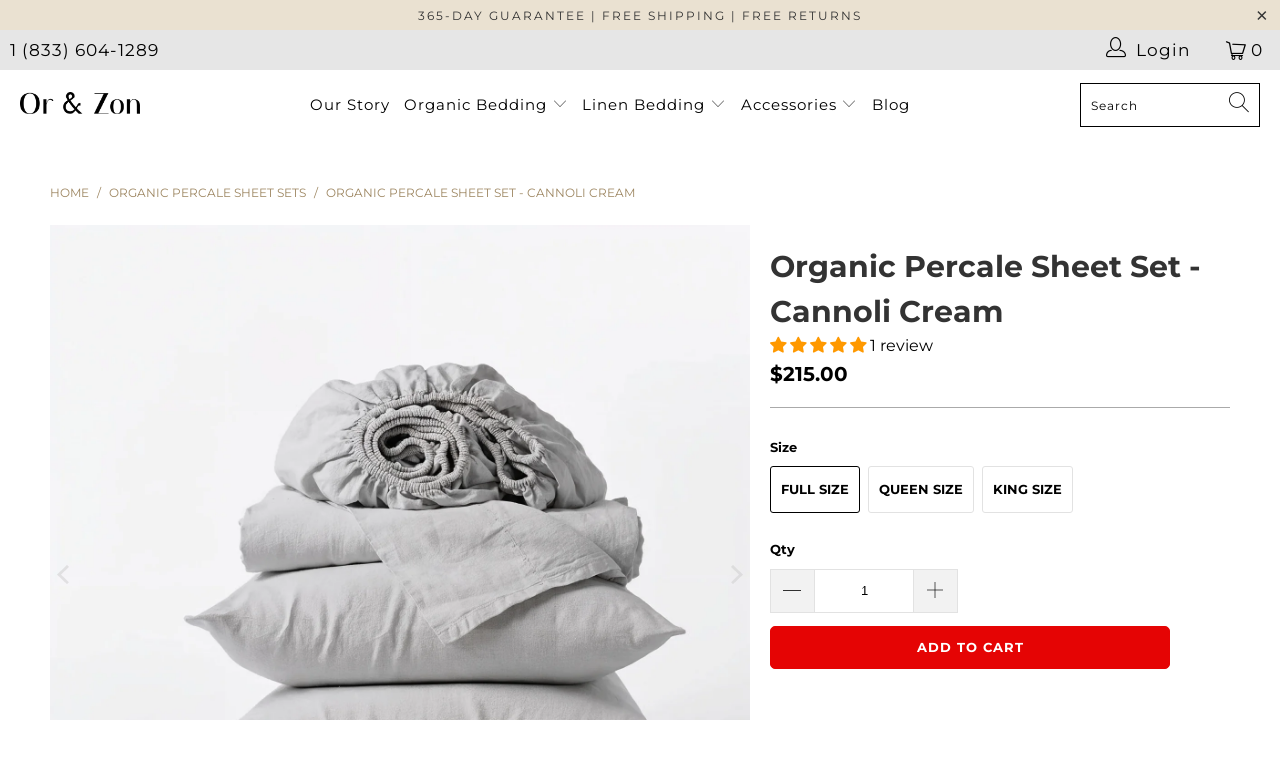

--- FILE ---
content_type: text/html; charset=utf-8
request_url: https://orezon.co/collections/organic-percale-sheet-set/products/organic-percale-sheet-set-cannoli-cream
body_size: 54314
content:
<!DOCTYPE html>
<html class="no-js no-touch" lang="en">
  <head>
    <meta name="google-site-verification" content="vqjAjbj3JkI216oMVkEuJwIsO-UNmAeY89xaz4HL4aI" />
  


<script type="text/javascript">
var a = window.performance && window.performance.mark;
if (a) {
  window.performance.mark("shopsheriff.amp-snippet.start");
}
var doc = document;
var redirect = "/cart" === window.location.pathname
&& (doc.referrer.includes("ampproject.org") || doc.referrer.includes("/a/s/") )
&& !doc.location.search.includes("utm");

if(redirect) {
  var f = doc.location.search ? "&" : "?";
  window.location =
    window.location.origin
  + window.location.pathname
  + f
  + "utm_source=shopsheriff&utm_medium=amp&utm_campaign=shopsheriff&utm_content=add-to-cart";
}
if (a) {
  window.performance.mark("shopsheriff.amp-snippet.end");
}
      </script>


   <link rel="amphtml" href="https://orezon.co/a/s/products/organic-percale-sheet-set-cannoli-cream">



    <meta charset="utf-8">
    <meta http-equiv="cleartype" content="on"><meta name="robots" content="index,follow"><meta name="facebook-domain-verification" content="dfe3gqo2jffcmjrr3371fd49426kpp" />

    <!-- Mobile Specific Metas -->
    <meta name="HandheldFriendly" content="True">
    <meta name="MobileOptimized" content="320">
    <meta name="viewport" content="width=device-width,initial-scale=1">
    <meta name="theme-color" content="#ffffff">

    
    <title>
      Cream Percale Sheet Set | Buy a 4pc Organic Cotton Percale Sheet Set in Full, Queen or King - Or &amp; Zon
    </title>

    
      <meta name="description" content="Order a 4pc cream Percale sheet set online at Or &amp; Zon. Our Percale sheets are made with 100% organic cotton and weaved using traditional Portuguese methods. Cotton Percale is naturally ultra light and incredibly soft! Shop for sustainable Percale sheets from Or &amp; Zon now."/>
    

    <!-- Preconnect Domains -->
    <link rel="preconnect" href="https://fonts.shopifycdn.com" />
    <link rel="preconnect" href="https://cdn.shopify.com" />
    <link rel="preconnect" href="https://v.shopify.com" />
    <link rel="preconnect" href="https://cdn.shopifycloud.com" />
    <link rel="preconnect" href="https://monorail-edge.shopifysvc.com">

    <!-- fallback for browsers that don't support preconnect -->
    <link rel="dns-prefetch" href="https://fonts.shopifycdn.com" />
    <link rel="dns-prefetch" href="https://cdn.shopify.com" />
    <link rel="dns-prefetch" href="https://v.shopify.com" />
    <link rel="dns-prefetch" href="https://cdn.shopifycloud.com" />
    <link rel="dns-prefetch" href="https://monorail-edge.shopifysvc.com">

    

    <!-- Preload Assets -->
    <link rel="preload" href="//orezon.co/cdn/shop/t/57/assets/fancybox.css?v=19278034316635137701720508985" as="style">
    <link rel="preload" href="//orezon.co/cdn/shop/t/57/assets/styles.css?v=146377422062474460251764741455" as="style">

    <link rel="preload" href="//orezon.co/cdn/shop/t/57/assets/jquery.min.js?v=81049236547974671631720508985" as="script">
    <link rel="preload" href="//orezon.co/cdn/shop/t/57/assets/vendors.js?v=127819769031359371431720508985" as="script">
    <link rel="preload" href="//orezon.co/cdn/shop/t/57/assets/sections.js?v=169409950157270128811720508985" as="script">
    <link rel="preload" href="//orezon.co/cdn/shop/t/57/assets/utilities.js?v=74313293781145897601720508985" as="script">
    <link rel="preload" href="//orezon.co/cdn/shop/t/57/assets/app.js?v=168147089156991804921720508985" as="script">

    <!-- Stylesheet for Fancybox library -->
    <link href="//orezon.co/cdn/shop/t/57/assets/fancybox.css?v=19278034316635137701720508985" rel="stylesheet" type="text/css" media="all" />

    <!-- Stylesheets for Turbo -->
    <link href="//orezon.co/cdn/shop/t/57/assets/styles.css?v=146377422062474460251764741455" rel="stylesheet" type="text/css" media="all" />
	<link href="//orezon.co/cdn/shop/t/57/assets/custom.css?v=90286645747406718151720781307" rel="stylesheet" type="text/css" media="all" />

    <script>
      window.lazySizesConfig = window.lazySizesConfig || {};

      lazySizesConfig.expand = 300;
      lazySizesConfig.loadHidden = false;

      /*! lazysizes - v5.2.2 - bgset plugin */
      !function(e,t){var a=function(){t(e.lazySizes),e.removeEventListener("lazyunveilread",a,!0)};t=t.bind(null,e,e.document),"object"==typeof module&&module.exports?t(require("lazysizes")):"function"==typeof define&&define.amd?define(["lazysizes"],t):e.lazySizes?a():e.addEventListener("lazyunveilread",a,!0)}(window,function(e,z,g){"use strict";var c,y,b,f,i,s,n,v,m;e.addEventListener&&(c=g.cfg,y=/\s+/g,b=/\s*\|\s+|\s+\|\s*/g,f=/^(.+?)(?:\s+\[\s*(.+?)\s*\])(?:\s+\[\s*(.+?)\s*\])?$/,i=/^\s*\(*\s*type\s*:\s*(.+?)\s*\)*\s*$/,s=/\(|\)|'/,n={contain:1,cover:1},v=function(e,t){var a;t&&((a=t.match(i))&&a[1]?e.setAttribute("type",a[1]):e.setAttribute("media",c.customMedia[t]||t))},m=function(e){var t,a,i,r;e.target._lazybgset&&(a=(t=e.target)._lazybgset,(i=t.currentSrc||t.src)&&((r=g.fire(a,"bgsetproxy",{src:i,useSrc:s.test(i)?JSON.stringify(i):i})).defaultPrevented||(a.style.backgroundImage="url("+r.detail.useSrc+")")),t._lazybgsetLoading&&(g.fire(a,"_lazyloaded",{},!1,!0),delete t._lazybgsetLoading))},addEventListener("lazybeforeunveil",function(e){var t,a,i,r,s,n,l,d,o,u;!e.defaultPrevented&&(t=e.target.getAttribute("data-bgset"))&&(o=e.target,(u=z.createElement("img")).alt="",u._lazybgsetLoading=!0,e.detail.firesLoad=!0,a=t,i=o,r=u,s=z.createElement("picture"),n=i.getAttribute(c.sizesAttr),l=i.getAttribute("data-ratio"),d=i.getAttribute("data-optimumx"),i._lazybgset&&i._lazybgset.parentNode==i&&i.removeChild(i._lazybgset),Object.defineProperty(r,"_lazybgset",{value:i,writable:!0}),Object.defineProperty(i,"_lazybgset",{value:s,writable:!0}),a=a.replace(y," ").split(b),s.style.display="none",r.className=c.lazyClass,1!=a.length||n||(n="auto"),a.forEach(function(e){var t,a=z.createElement("source");n&&"auto"!=n&&a.setAttribute("sizes",n),(t=e.match(f))?(a.setAttribute(c.srcsetAttr,t[1]),v(a,t[2]),v(a,t[3])):a.setAttribute(c.srcsetAttr,e),s.appendChild(a)}),n&&(r.setAttribute(c.sizesAttr,n),i.removeAttribute(c.sizesAttr),i.removeAttribute("sizes")),d&&r.setAttribute("data-optimumx",d),l&&r.setAttribute("data-ratio",l),s.appendChild(r),i.appendChild(s),setTimeout(function(){g.loader.unveil(u),g.rAF(function(){g.fire(u,"_lazyloaded",{},!0,!0),u.complete&&m({target:u})})}))}),z.addEventListener("load",m,!0),e.addEventListener("lazybeforesizes",function(e){var t,a,i,r;e.detail.instance==g&&e.target._lazybgset&&e.detail.dataAttr&&(t=e.target._lazybgset,i=t,r=(getComputedStyle(i)||{getPropertyValue:function(){}}).getPropertyValue("background-size"),!n[r]&&n[i.style.backgroundSize]&&(r=i.style.backgroundSize),n[a=r]&&(e.target._lazysizesParentFit=a,g.rAF(function(){e.target.setAttribute("data-parent-fit",a),e.target._lazysizesParentFit&&delete e.target._lazysizesParentFit})))},!0),z.documentElement.addEventListener("lazybeforesizes",function(e){var t,a;!e.defaultPrevented&&e.target._lazybgset&&e.detail.instance==g&&(e.detail.width=(t=e.target._lazybgset,a=g.gW(t,t.parentNode),(!t._lazysizesWidth||a>t._lazysizesWidth)&&(t._lazysizesWidth=a),t._lazysizesWidth))}))});

      /*! lazysizes - v5.2.2 */
      !function(e){var t=function(u,D,f){"use strict";var k,H;if(function(){var e;var t={lazyClass:"lazyload",loadedClass:"lazyloaded",loadingClass:"lazyloading",preloadClass:"lazypreload",errorClass:"lazyerror",autosizesClass:"lazyautosizes",srcAttr:"data-src",srcsetAttr:"data-srcset",sizesAttr:"data-sizes",minSize:40,customMedia:{},init:true,expFactor:1.5,hFac:.8,loadMode:2,loadHidden:true,ricTimeout:0,throttleDelay:125};H=u.lazySizesConfig||u.lazysizesConfig||{};for(e in t){if(!(e in H)){H[e]=t[e]}}}(),!D||!D.getElementsByClassName){return{init:function(){},cfg:H,noSupport:true}}var O=D.documentElement,a=u.HTMLPictureElement,P="addEventListener",$="getAttribute",q=u[P].bind(u),I=u.setTimeout,U=u.requestAnimationFrame||I,l=u.requestIdleCallback,j=/^picture$/i,r=["load","error","lazyincluded","_lazyloaded"],i={},G=Array.prototype.forEach,J=function(e,t){if(!i[t]){i[t]=new RegExp("(\\s|^)"+t+"(\\s|$)")}return i[t].test(e[$]("class")||"")&&i[t]},K=function(e,t){if(!J(e,t)){e.setAttribute("class",(e[$]("class")||"").trim()+" "+t)}},Q=function(e,t){var i;if(i=J(e,t)){e.setAttribute("class",(e[$]("class")||"").replace(i," "))}},V=function(t,i,e){var a=e?P:"removeEventListener";if(e){V(t,i)}r.forEach(function(e){t[a](e,i)})},X=function(e,t,i,a,r){var n=D.createEvent("Event");if(!i){i={}}i.instance=k;n.initEvent(t,!a,!r);n.detail=i;e.dispatchEvent(n);return n},Y=function(e,t){var i;if(!a&&(i=u.picturefill||H.pf)){if(t&&t.src&&!e[$]("srcset")){e.setAttribute("srcset",t.src)}i({reevaluate:true,elements:[e]})}else if(t&&t.src){e.src=t.src}},Z=function(e,t){return(getComputedStyle(e,null)||{})[t]},s=function(e,t,i){i=i||e.offsetWidth;while(i<H.minSize&&t&&!e._lazysizesWidth){i=t.offsetWidth;t=t.parentNode}return i},ee=function(){var i,a;var t=[];var r=[];var n=t;var s=function(){var e=n;n=t.length?r:t;i=true;a=false;while(e.length){e.shift()()}i=false};var e=function(e,t){if(i&&!t){e.apply(this,arguments)}else{n.push(e);if(!a){a=true;(D.hidden?I:U)(s)}}};e._lsFlush=s;return e}(),te=function(i,e){return e?function(){ee(i)}:function(){var e=this;var t=arguments;ee(function(){i.apply(e,t)})}},ie=function(e){var i;var a=0;var r=H.throttleDelay;var n=H.ricTimeout;var t=function(){i=false;a=f.now();e()};var s=l&&n>49?function(){l(t,{timeout:n});if(n!==H.ricTimeout){n=H.ricTimeout}}:te(function(){I(t)},true);return function(e){var t;if(e=e===true){n=33}if(i){return}i=true;t=r-(f.now()-a);if(t<0){t=0}if(e||t<9){s()}else{I(s,t)}}},ae=function(e){var t,i;var a=99;var r=function(){t=null;e()};var n=function(){var e=f.now()-i;if(e<a){I(n,a-e)}else{(l||r)(r)}};return function(){i=f.now();if(!t){t=I(n,a)}}},e=function(){var v,m,c,h,e;var y,z,g,p,C,b,A;var n=/^img$/i;var d=/^iframe$/i;var E="onscroll"in u&&!/(gle|ing)bot/.test(navigator.userAgent);var _=0;var w=0;var N=0;var M=-1;var x=function(e){N--;if(!e||N<0||!e.target){N=0}};var W=function(e){if(A==null){A=Z(D.body,"visibility")=="hidden"}return A||!(Z(e.parentNode,"visibility")=="hidden"&&Z(e,"visibility")=="hidden")};var S=function(e,t){var i;var a=e;var r=W(e);g-=t;b+=t;p-=t;C+=t;while(r&&(a=a.offsetParent)&&a!=D.body&&a!=O){r=(Z(a,"opacity")||1)>0;if(r&&Z(a,"overflow")!="visible"){i=a.getBoundingClientRect();r=C>i.left&&p<i.right&&b>i.top-1&&g<i.bottom+1}}return r};var t=function(){var e,t,i,a,r,n,s,l,o,u,f,c;var d=k.elements;if((h=H.loadMode)&&N<8&&(e=d.length)){t=0;M++;for(;t<e;t++){if(!d[t]||d[t]._lazyRace){continue}if(!E||k.prematureUnveil&&k.prematureUnveil(d[t])){R(d[t]);continue}if(!(l=d[t][$]("data-expand"))||!(n=l*1)){n=w}if(!u){u=!H.expand||H.expand<1?O.clientHeight>500&&O.clientWidth>500?500:370:H.expand;k._defEx=u;f=u*H.expFactor;c=H.hFac;A=null;if(w<f&&N<1&&M>2&&h>2&&!D.hidden){w=f;M=0}else if(h>1&&M>1&&N<6){w=u}else{w=_}}if(o!==n){y=innerWidth+n*c;z=innerHeight+n;s=n*-1;o=n}i=d[t].getBoundingClientRect();if((b=i.bottom)>=s&&(g=i.top)<=z&&(C=i.right)>=s*c&&(p=i.left)<=y&&(b||C||p||g)&&(H.loadHidden||W(d[t]))&&(m&&N<3&&!l&&(h<3||M<4)||S(d[t],n))){R(d[t]);r=true;if(N>9){break}}else if(!r&&m&&!a&&N<4&&M<4&&h>2&&(v[0]||H.preloadAfterLoad)&&(v[0]||!l&&(b||C||p||g||d[t][$](H.sizesAttr)!="auto"))){a=v[0]||d[t]}}if(a&&!r){R(a)}}};var i=ie(t);var B=function(e){var t=e.target;if(t._lazyCache){delete t._lazyCache;return}x(e);K(t,H.loadedClass);Q(t,H.loadingClass);V(t,L);X(t,"lazyloaded")};var a=te(B);var L=function(e){a({target:e.target})};var T=function(t,i){try{t.contentWindow.location.replace(i)}catch(e){t.src=i}};var F=function(e){var t;var i=e[$](H.srcsetAttr);if(t=H.customMedia[e[$]("data-media")||e[$]("media")]){e.setAttribute("media",t)}if(i){e.setAttribute("srcset",i)}};var s=te(function(t,e,i,a,r){var n,s,l,o,u,f;if(!(u=X(t,"lazybeforeunveil",e)).defaultPrevented){if(a){if(i){K(t,H.autosizesClass)}else{t.setAttribute("sizes",a)}}s=t[$](H.srcsetAttr);n=t[$](H.srcAttr);if(r){l=t.parentNode;o=l&&j.test(l.nodeName||"")}f=e.firesLoad||"src"in t&&(s||n||o);u={target:t};K(t,H.loadingClass);if(f){clearTimeout(c);c=I(x,2500);V(t,L,true)}if(o){G.call(l.getElementsByTagName("source"),F)}if(s){t.setAttribute("srcset",s)}else if(n&&!o){if(d.test(t.nodeName)){T(t,n)}else{t.src=n}}if(r&&(s||o)){Y(t,{src:n})}}if(t._lazyRace){delete t._lazyRace}Q(t,H.lazyClass);ee(function(){var e=t.complete&&t.naturalWidth>1;if(!f||e){if(e){K(t,"ls-is-cached")}B(u);t._lazyCache=true;I(function(){if("_lazyCache"in t){delete t._lazyCache}},9)}if(t.loading=="lazy"){N--}},true)});var R=function(e){if(e._lazyRace){return}var t;var i=n.test(e.nodeName);var a=i&&(e[$](H.sizesAttr)||e[$]("sizes"));var r=a=="auto";if((r||!m)&&i&&(e[$]("src")||e.srcset)&&!e.complete&&!J(e,H.errorClass)&&J(e,H.lazyClass)){return}t=X(e,"lazyunveilread").detail;if(r){re.updateElem(e,true,e.offsetWidth)}e._lazyRace=true;N++;s(e,t,r,a,i)};var r=ae(function(){H.loadMode=3;i()});var l=function(){if(H.loadMode==3){H.loadMode=2}r()};var o=function(){if(m){return}if(f.now()-e<999){I(o,999);return}m=true;H.loadMode=3;i();q("scroll",l,true)};return{_:function(){e=f.now();k.elements=D.getElementsByClassName(H.lazyClass);v=D.getElementsByClassName(H.lazyClass+" "+H.preloadClass);q("scroll",i,true);q("resize",i,true);q("pageshow",function(e){if(e.persisted){var t=D.querySelectorAll("."+H.loadingClass);if(t.length&&t.forEach){U(function(){t.forEach(function(e){if(e.complete){R(e)}})})}}});if(u.MutationObserver){new MutationObserver(i).observe(O,{childList:true,subtree:true,attributes:true})}else{O[P]("DOMNodeInserted",i,true);O[P]("DOMAttrModified",i,true);setInterval(i,999)}q("hashchange",i,true);["focus","mouseover","click","load","transitionend","animationend"].forEach(function(e){D[P](e,i,true)});if(/d$|^c/.test(D.readyState)){o()}else{q("load",o);D[P]("DOMContentLoaded",i);I(o,2e4)}if(k.elements.length){t();ee._lsFlush()}else{i()}},checkElems:i,unveil:R,_aLSL:l}}(),re=function(){var i;var n=te(function(e,t,i,a){var r,n,s;e._lazysizesWidth=a;a+="px";e.setAttribute("sizes",a);if(j.test(t.nodeName||"")){r=t.getElementsByTagName("source");for(n=0,s=r.length;n<s;n++){r[n].setAttribute("sizes",a)}}if(!i.detail.dataAttr){Y(e,i.detail)}});var a=function(e,t,i){var a;var r=e.parentNode;if(r){i=s(e,r,i);a=X(e,"lazybeforesizes",{width:i,dataAttr:!!t});if(!a.defaultPrevented){i=a.detail.width;if(i&&i!==e._lazysizesWidth){n(e,r,a,i)}}}};var e=function(){var e;var t=i.length;if(t){e=0;for(;e<t;e++){a(i[e])}}};var t=ae(e);return{_:function(){i=D.getElementsByClassName(H.autosizesClass);q("resize",t)},checkElems:t,updateElem:a}}(),t=function(){if(!t.i&&D.getElementsByClassName){t.i=true;re._();e._()}};return I(function(){H.init&&t()}),k={cfg:H,autoSizer:re,loader:e,init:t,uP:Y,aC:K,rC:Q,hC:J,fire:X,gW:s,rAF:ee}}(e,e.document,Date);e.lazySizes=t,"object"==typeof module&&module.exports&&(module.exports=t)}("undefined"!=typeof window?window:{});
    </script>

    <!-- Icons -->
    
      <link rel="shortcut icon" type="image/x-icon" href="//orezon.co/cdn/shop/files/favicon-32x32_180x180.png?v=1738651243">
      <link rel="apple-touch-icon" href="//orezon.co/cdn/shop/files/favicon-32x32_180x180.png?v=1738651243"/>
      <link rel="apple-touch-icon" sizes="57x57" href="//orezon.co/cdn/shop/files/favicon-32x32_57x57.png?v=1738651243"/>
      <link rel="apple-touch-icon" sizes="60x60" href="//orezon.co/cdn/shop/files/favicon-32x32_60x60.png?v=1738651243"/>
      <link rel="apple-touch-icon" sizes="72x72" href="//orezon.co/cdn/shop/files/favicon-32x32_72x72.png?v=1738651243"/>
      <link rel="apple-touch-icon" sizes="76x76" href="//orezon.co/cdn/shop/files/favicon-32x32_76x76.png?v=1738651243"/>
      <link rel="apple-touch-icon" sizes="114x114" href="//orezon.co/cdn/shop/files/favicon-32x32_114x114.png?v=1738651243"/>
      <link rel="apple-touch-icon" sizes="180x180" href="//orezon.co/cdn/shop/files/favicon-32x32_180x180.png?v=1738651243"/>
      <link rel="apple-touch-icon" sizes="228x228" href="//orezon.co/cdn/shop/files/favicon-32x32_228x228.png?v=1738651243"/>
    
    <link rel="canonical" href="https://orezon.co/products/organic-percale-sheet-set-cannoli-cream"/>

    

    <script src="//orezon.co/cdn/shop/t/57/assets/jquery.min.js?v=81049236547974671631720508985" ></script>

    
      <script type="text/javascript" src="/services/javascripts/currencies.js" data-no-instant></script>
    

    
      <script src="//orezon.co/cdn/shop/t/57/assets/currencies.js?v=63035159355332271981720508985" defer></script>
    

    
    <script>
      window.PXUTheme = window.PXUTheme || {};
      window.PXUTheme.version = '7.0.2';
      window.PXUTheme.name = 'Turbo';
    </script>
    


    
<template id="price-ui"><span class="price " data-price></span><span class="compare-at-price" data-compare-at-price></span><span class="unit-pricing" data-unit-pricing></span></template>
    <template id="price-ui-badge"><div class="price-ui-badge__sticker">
    <span class="price-ui-badge__sticker-text" data-badge></span>
  </div></template>
    
    <template id="price-ui__price"><span class="money" data-price></span></template>
    <template id="price-ui__price-range"><span class="price-min" data-price-min><span class="money" data-price></span></span> - <span class="price-max" data-price-max><span class="money" data-price></span></span></template>
    <template id="price-ui__unit-pricing"><span class="unit-quantity" data-unit-quantity></span> | <span class="unit-price" data-unit-price><span class="money" data-price></span></span> / <span class="unit-measurement" data-unit-measurement></span></template>
    <template id="price-ui-badge__percent-savings-range">Save up to <span data-price-percent></span>%</template>
    <template id="price-ui-badge__percent-savings">Save <span data-price-percent></span>%</template>
    <template id="price-ui-badge__price-savings-range">Save up to <span class="money" data-price></span></template>
    <template id="price-ui-badge__price-savings">Save <span class="money" data-price></span></template>
    <template id="price-ui-badge__on-sale">Sale</template>
    <template id="price-ui-badge__sold-out">Sold out</template>
    <template id="price-ui-badge__in-stock">In stock</template>
    


    <script>
      
window.PXUTheme = window.PXUTheme || {};


window.PXUTheme.theme_settings = {};
window.PXUTheme.currency = {};
window.PXUTheme.routes = window.PXUTheme.routes || {};


window.PXUTheme.theme_settings.display_tos_checkbox = false;
window.PXUTheme.theme_settings.go_to_checkout = true;
window.PXUTheme.theme_settings.cart_action = "ajax";
window.PXUTheme.theme_settings.cart_shipping_calculator = false;


window.PXUTheme.theme_settings.collection_swatches = false;
window.PXUTheme.theme_settings.collection_secondary_image = false;


window.PXUTheme.currency.show_multiple_currencies = true;
window.PXUTheme.currency.shop_currency = "USD";
window.PXUTheme.currency.default_currency = "USD";
window.PXUTheme.currency.display_format = "money_format";
window.PXUTheme.currency.money_format = "${{amount}}";
window.PXUTheme.currency.money_format_no_currency = "${{amount}}";
window.PXUTheme.currency.money_format_currency = "${{amount}} USD";
window.PXUTheme.currency.native_multi_currency = false;
window.PXUTheme.currency.iso_code = "USD";
window.PXUTheme.currency.symbol = "$";


window.PXUTheme.theme_settings.display_inventory_left = false;
window.PXUTheme.theme_settings.inventory_threshold = 10;
window.PXUTheme.theme_settings.limit_quantity = false;


window.PXUTheme.theme_settings.menu_position = "inline";


window.PXUTheme.theme_settings.newsletter_popup = false;
window.PXUTheme.theme_settings.newsletter_popup_days = "2";
window.PXUTheme.theme_settings.newsletter_popup_mobile = false;
window.PXUTheme.theme_settings.newsletter_popup_seconds = 8;


window.PXUTheme.theme_settings.pagination_type = "basic_pagination";
window.PXUTheme.theme_settings.search_pagination_type = "basic_pagination";


window.PXUTheme.theme_settings.enable_shopify_review_comments = false;
window.PXUTheme.theme_settings.enable_shopify_collection_badges = false;
window.PXUTheme.theme_settings.quick_shop_thumbnail_position = "bottom-thumbnails";
window.PXUTheme.theme_settings.product_form_style = "radio";
window.PXUTheme.theme_settings.sale_banner_enabled = true;
window.PXUTheme.theme_settings.display_savings = false;
window.PXUTheme.theme_settings.display_sold_out_price = false;
window.PXUTheme.theme_settings.sold_out_text = "Sold Out";
window.PXUTheme.theme_settings.free_text = "Price TBD";
window.PXUTheme.theme_settings.video_looping = false;
window.PXUTheme.theme_settings.quick_shop_style = "popup";
window.PXUTheme.theme_settings.hover_enabled = true;


window.PXUTheme.routes.cart_url = "/cart";
window.PXUTheme.routes.root_url = "/";
window.PXUTheme.routes.search_url = "/search";
window.PXUTheme.routes.all_products_collection_url = "/collections/all";


window.PXUTheme.theme_settings.image_loading_style = "fade-in";


window.PXUTheme.theme_settings.search_option = "product";
window.PXUTheme.theme_settings.search_items_to_display = 5;
window.PXUTheme.theme_settings.enable_autocomplete = true;


window.PXUTheme.theme_settings.page_dots_enabled = false;
window.PXUTheme.theme_settings.slideshow_arrow_size = "light";


window.PXUTheme.theme_settings.quick_shop_enabled = false;


window.PXUTheme.translation = {};


window.PXUTheme.translation.agree_to_terms_warning = "You must agree with the terms and conditions to checkout.";
window.PXUTheme.translation.one_item_left = "item left";
window.PXUTheme.translation.items_left_text = "items left";
window.PXUTheme.translation.cart_savings_text = "Total Savings";
window.PXUTheme.translation.cart_discount_text = "Discount";
window.PXUTheme.translation.cart_subtotal_text = "Subtotal";
window.PXUTheme.translation.cart_remove_text = "Remove";
window.PXUTheme.translation.cart_free_text = "Free";


window.PXUTheme.translation.newsletter_success_text = "Thank you for joining our mailing list!";


window.PXUTheme.translation.notify_email = "Enter your email address...";
window.PXUTheme.translation.notify_email_value = "Translation missing: en.contact.fields.email";
window.PXUTheme.translation.notify_email_send = "Send";
window.PXUTheme.translation.notify_message_first = "Please notify me when ";
window.PXUTheme.translation.notify_message_last = " becomes available - ";
window.PXUTheme.translation.notify_success_text = "Thanks! We will notify you when this product becomes available!";


window.PXUTheme.translation.add_to_cart = "Add to Cart";
window.PXUTheme.translation.coming_soon_text = "Coming Soon";
window.PXUTheme.translation.sold_out_text = "Sold Out";
window.PXUTheme.translation.sale_text = "Sale";
window.PXUTheme.translation.savings_text = "You Save";
window.PXUTheme.translation.from_text = "from";
window.PXUTheme.translation.new_text = "New";
window.PXUTheme.translation.pre_order_text = "Pre-Order";
window.PXUTheme.translation.unavailable_text = "Unavailable";


window.PXUTheme.translation.all_results = "View all results";
window.PXUTheme.translation.no_results = "Sorry, no results!";


window.PXUTheme.media_queries = {};
window.PXUTheme.media_queries.small = window.matchMedia( "(max-width: 480px)" );
window.PXUTheme.media_queries.medium = window.matchMedia( "(max-width: 798px)" );
window.PXUTheme.media_queries.large = window.matchMedia( "(min-width: 799px)" );
window.PXUTheme.media_queries.larger = window.matchMedia( "(min-width: 960px)" );
window.PXUTheme.media_queries.xlarge = window.matchMedia( "(min-width: 1200px)" );
window.PXUTheme.media_queries.ie10 = window.matchMedia( "all and (-ms-high-contrast: none), (-ms-high-contrast: active)" );
window.PXUTheme.media_queries.tablet = window.matchMedia( "only screen and (min-width: 799px) and (max-width: 1024px)" );
    </script>

    <script src="//orezon.co/cdn/shop/t/57/assets/vendors.js?v=127819769031359371431720508985" defer></script>
    <script src="//orezon.co/cdn/shop/t/57/assets/sections.js?v=169409950157270128811720508985" defer></script>
    <script src="//orezon.co/cdn/shop/t/57/assets/utilities.js?v=74313293781145897601720508985" defer></script>
    <script src="//orezon.co/cdn/shop/t/57/assets/app.js?v=168147089156991804921720508985" defer></script>

    

    
      <script src="//orezon.co/cdn/shop/t/57/assets/instantclick.min.js?v=20092422000980684151720508985" data-no-instant defer></script>

      <script data-no-instant>
        window.addEventListener('DOMContentLoaded', function() {

          function inIframe() {
            try {
              return window.self !== window.top;
            } catch (e) {
              return true;
            }
          }

          if (!inIframe()){
            InstantClick.on('change', function(isInitialLoad) {

              $('head script[src*="shopify"]').each(function() {
                var script = document.createElement('script');
                script.type = 'text/javascript';
                script.src = $(this).attr('src');

                $('body').append(script);
              });

              $('body').removeClass('fancybox-active');
              $.fancybox.destroy();

              InstantClick.init();

            });
          }
        });
      </script>
    
    
    
   

    <script>(function(w,d,t,r,u){var f,n,i;w[u]=w[u]||[],f=function(){var o={ti:"26082248"};o.q=w[u],w[u]=new UET(o),w[u].push("pageLoad")},n=d.createElement(t),n.src=r,n.async=1,n.onload=n.onreadystatechange=function(){var s=this.readyState;s&&s!=="loaded"&&s!=="complete"||(f(),n.onload=n.onreadystatechange=null)},i=d.getElementsByTagName(t)[0],i.parentNode.insertBefore(n,i)})(window,document,"script","//bat.bing.com/bat.js","uetq");</script>
    <script>
      
    </script>

    <script>window.performance && window.performance.mark && window.performance.mark('shopify.content_for_header.start');</script><meta name="facebook-domain-verification" content="qwqu5k7l3hq4vhhmmpvl3exfzlfy4v">
<meta id="shopify-digital-wallet" name="shopify-digital-wallet" content="/26523500604/digital_wallets/dialog">
<meta name="shopify-checkout-api-token" content="0f378a877526bf72e784fec3dbfe895f">
<meta id="in-context-paypal-metadata" data-shop-id="26523500604" data-venmo-supported="false" data-environment="production" data-locale="en_US" data-paypal-v4="true" data-currency="USD">
<link rel="alternate" type="application/json+oembed" href="https://orezon.co/products/organic-percale-sheet-set-cannoli-cream.oembed">
<script async="async" src="/checkouts/internal/preloads.js?locale=en-US"></script>
<link rel="preconnect" href="https://shop.app" crossorigin="anonymous">
<script async="async" src="https://shop.app/checkouts/internal/preloads.js?locale=en-US&shop_id=26523500604" crossorigin="anonymous"></script>
<script id="apple-pay-shop-capabilities" type="application/json">{"shopId":26523500604,"countryCode":"GB","currencyCode":"USD","merchantCapabilities":["supports3DS"],"merchantId":"gid:\/\/shopify\/Shop\/26523500604","merchantName":"Or \u0026 Zon","requiredBillingContactFields":["postalAddress","email"],"requiredShippingContactFields":["postalAddress","email"],"shippingType":"shipping","supportedNetworks":["visa","maestro","masterCard","amex","discover","elo"],"total":{"type":"pending","label":"Or \u0026 Zon","amount":"1.00"},"shopifyPaymentsEnabled":true,"supportsSubscriptions":true}</script>
<script id="shopify-features" type="application/json">{"accessToken":"0f378a877526bf72e784fec3dbfe895f","betas":["rich-media-storefront-analytics"],"domain":"orezon.co","predictiveSearch":true,"shopId":26523500604,"locale":"en"}</script>
<script>var Shopify = Shopify || {};
Shopify.shop = "or-zon.myshopify.com";
Shopify.locale = "en";
Shopify.currency = {"active":"USD","rate":"1.0"};
Shopify.country = "US";
Shopify.theme = {"name":" OBX Homepage Staging 9\/july\/2024","id":132114153532,"schema_name":"Turbo","schema_version":"7.0.2","theme_store_id":null,"role":"main"};
Shopify.theme.handle = "null";
Shopify.theme.style = {"id":null,"handle":null};
Shopify.cdnHost = "orezon.co/cdn";
Shopify.routes = Shopify.routes || {};
Shopify.routes.root = "/";</script>
<script type="module">!function(o){(o.Shopify=o.Shopify||{}).modules=!0}(window);</script>
<script>!function(o){function n(){var o=[];function n(){o.push(Array.prototype.slice.apply(arguments))}return n.q=o,n}var t=o.Shopify=o.Shopify||{};t.loadFeatures=n(),t.autoloadFeatures=n()}(window);</script>
<script>
  window.ShopifyPay = window.ShopifyPay || {};
  window.ShopifyPay.apiHost = "shop.app\/pay";
  window.ShopifyPay.redirectState = null;
</script>
<script id="shop-js-analytics" type="application/json">{"pageType":"product"}</script>
<script defer="defer" async type="module" src="//orezon.co/cdn/shopifycloud/shop-js/modules/v2/client.init-shop-cart-sync_BN7fPSNr.en.esm.js"></script>
<script defer="defer" async type="module" src="//orezon.co/cdn/shopifycloud/shop-js/modules/v2/chunk.common_Cbph3Kss.esm.js"></script>
<script defer="defer" async type="module" src="//orezon.co/cdn/shopifycloud/shop-js/modules/v2/chunk.modal_DKumMAJ1.esm.js"></script>
<script type="module">
  await import("//orezon.co/cdn/shopifycloud/shop-js/modules/v2/client.init-shop-cart-sync_BN7fPSNr.en.esm.js");
await import("//orezon.co/cdn/shopifycloud/shop-js/modules/v2/chunk.common_Cbph3Kss.esm.js");
await import("//orezon.co/cdn/shopifycloud/shop-js/modules/v2/chunk.modal_DKumMAJ1.esm.js");

  window.Shopify.SignInWithShop?.initShopCartSync?.({"fedCMEnabled":true,"windoidEnabled":true});

</script>
<script>
  window.Shopify = window.Shopify || {};
  if (!window.Shopify.featureAssets) window.Shopify.featureAssets = {};
  window.Shopify.featureAssets['shop-js'] = {"shop-cart-sync":["modules/v2/client.shop-cart-sync_CJVUk8Jm.en.esm.js","modules/v2/chunk.common_Cbph3Kss.esm.js","modules/v2/chunk.modal_DKumMAJ1.esm.js"],"init-fed-cm":["modules/v2/client.init-fed-cm_7Fvt41F4.en.esm.js","modules/v2/chunk.common_Cbph3Kss.esm.js","modules/v2/chunk.modal_DKumMAJ1.esm.js"],"init-shop-email-lookup-coordinator":["modules/v2/client.init-shop-email-lookup-coordinator_Cc088_bR.en.esm.js","modules/v2/chunk.common_Cbph3Kss.esm.js","modules/v2/chunk.modal_DKumMAJ1.esm.js"],"init-windoid":["modules/v2/client.init-windoid_hPopwJRj.en.esm.js","modules/v2/chunk.common_Cbph3Kss.esm.js","modules/v2/chunk.modal_DKumMAJ1.esm.js"],"shop-button":["modules/v2/client.shop-button_B0jaPSNF.en.esm.js","modules/v2/chunk.common_Cbph3Kss.esm.js","modules/v2/chunk.modal_DKumMAJ1.esm.js"],"shop-cash-offers":["modules/v2/client.shop-cash-offers_DPIskqss.en.esm.js","modules/v2/chunk.common_Cbph3Kss.esm.js","modules/v2/chunk.modal_DKumMAJ1.esm.js"],"shop-toast-manager":["modules/v2/client.shop-toast-manager_CK7RT69O.en.esm.js","modules/v2/chunk.common_Cbph3Kss.esm.js","modules/v2/chunk.modal_DKumMAJ1.esm.js"],"init-shop-cart-sync":["modules/v2/client.init-shop-cart-sync_BN7fPSNr.en.esm.js","modules/v2/chunk.common_Cbph3Kss.esm.js","modules/v2/chunk.modal_DKumMAJ1.esm.js"],"init-customer-accounts-sign-up":["modules/v2/client.init-customer-accounts-sign-up_CfPf4CXf.en.esm.js","modules/v2/client.shop-login-button_DeIztwXF.en.esm.js","modules/v2/chunk.common_Cbph3Kss.esm.js","modules/v2/chunk.modal_DKumMAJ1.esm.js"],"pay-button":["modules/v2/client.pay-button_CgIwFSYN.en.esm.js","modules/v2/chunk.common_Cbph3Kss.esm.js","modules/v2/chunk.modal_DKumMAJ1.esm.js"],"init-customer-accounts":["modules/v2/client.init-customer-accounts_DQ3x16JI.en.esm.js","modules/v2/client.shop-login-button_DeIztwXF.en.esm.js","modules/v2/chunk.common_Cbph3Kss.esm.js","modules/v2/chunk.modal_DKumMAJ1.esm.js"],"avatar":["modules/v2/client.avatar_BTnouDA3.en.esm.js"],"init-shop-for-new-customer-accounts":["modules/v2/client.init-shop-for-new-customer-accounts_CsZy_esa.en.esm.js","modules/v2/client.shop-login-button_DeIztwXF.en.esm.js","modules/v2/chunk.common_Cbph3Kss.esm.js","modules/v2/chunk.modal_DKumMAJ1.esm.js"],"shop-follow-button":["modules/v2/client.shop-follow-button_BRMJjgGd.en.esm.js","modules/v2/chunk.common_Cbph3Kss.esm.js","modules/v2/chunk.modal_DKumMAJ1.esm.js"],"checkout-modal":["modules/v2/client.checkout-modal_B9Drz_yf.en.esm.js","modules/v2/chunk.common_Cbph3Kss.esm.js","modules/v2/chunk.modal_DKumMAJ1.esm.js"],"shop-login-button":["modules/v2/client.shop-login-button_DeIztwXF.en.esm.js","modules/v2/chunk.common_Cbph3Kss.esm.js","modules/v2/chunk.modal_DKumMAJ1.esm.js"],"lead-capture":["modules/v2/client.lead-capture_DXYzFM3R.en.esm.js","modules/v2/chunk.common_Cbph3Kss.esm.js","modules/v2/chunk.modal_DKumMAJ1.esm.js"],"shop-login":["modules/v2/client.shop-login_CA5pJqmO.en.esm.js","modules/v2/chunk.common_Cbph3Kss.esm.js","modules/v2/chunk.modal_DKumMAJ1.esm.js"],"payment-terms":["modules/v2/client.payment-terms_BxzfvcZJ.en.esm.js","modules/v2/chunk.common_Cbph3Kss.esm.js","modules/v2/chunk.modal_DKumMAJ1.esm.js"]};
</script>
<script id="__st">var __st={"a":26523500604,"offset":0,"reqid":"d05ddfb5-55c2-46ce-aaf8-a7b61728527a-1769764237","pageurl":"orezon.co\/collections\/organic-percale-sheet-set\/products\/organic-percale-sheet-set-cannoli-cream","u":"a18181d7f13b","p":"product","rtyp":"product","rid":6566990970940};</script>
<script>window.ShopifyPaypalV4VisibilityTracking = true;</script>
<script id="captcha-bootstrap">!function(){'use strict';const t='contact',e='account',n='new_comment',o=[[t,t],['blogs',n],['comments',n],[t,'customer']],c=[[e,'customer_login'],[e,'guest_login'],[e,'recover_customer_password'],[e,'create_customer']],r=t=>t.map((([t,e])=>`form[action*='/${t}']:not([data-nocaptcha='true']) input[name='form_type'][value='${e}']`)).join(','),a=t=>()=>t?[...document.querySelectorAll(t)].map((t=>t.form)):[];function s(){const t=[...o],e=r(t);return a(e)}const i='password',u='form_key',d=['recaptcha-v3-token','g-recaptcha-response','h-captcha-response',i],f=()=>{try{return window.sessionStorage}catch{return}},m='__shopify_v',_=t=>t.elements[u];function p(t,e,n=!1){try{const o=window.sessionStorage,c=JSON.parse(o.getItem(e)),{data:r}=function(t){const{data:e,action:n}=t;return t[m]||n?{data:e,action:n}:{data:t,action:n}}(c);for(const[e,n]of Object.entries(r))t.elements[e]&&(t.elements[e].value=n);n&&o.removeItem(e)}catch(o){console.error('form repopulation failed',{error:o})}}const l='form_type',E='cptcha';function T(t){t.dataset[E]=!0}const w=window,h=w.document,L='Shopify',v='ce_forms',y='captcha';let A=!1;((t,e)=>{const n=(g='f06e6c50-85a8-45c8-87d0-21a2b65856fe',I='https://cdn.shopify.com/shopifycloud/storefront-forms-hcaptcha/ce_storefront_forms_captcha_hcaptcha.v1.5.2.iife.js',D={infoText:'Protected by hCaptcha',privacyText:'Privacy',termsText:'Terms'},(t,e,n)=>{const o=w[L][v],c=o.bindForm;if(c)return c(t,g,e,D).then(n);var r;o.q.push([[t,g,e,D],n]),r=I,A||(h.body.append(Object.assign(h.createElement('script'),{id:'captcha-provider',async:!0,src:r})),A=!0)});var g,I,D;w[L]=w[L]||{},w[L][v]=w[L][v]||{},w[L][v].q=[],w[L][y]=w[L][y]||{},w[L][y].protect=function(t,e){n(t,void 0,e),T(t)},Object.freeze(w[L][y]),function(t,e,n,w,h,L){const[v,y,A,g]=function(t,e,n){const i=e?o:[],u=t?c:[],d=[...i,...u],f=r(d),m=r(i),_=r(d.filter((([t,e])=>n.includes(e))));return[a(f),a(m),a(_),s()]}(w,h,L),I=t=>{const e=t.target;return e instanceof HTMLFormElement?e:e&&e.form},D=t=>v().includes(t);t.addEventListener('submit',(t=>{const e=I(t);if(!e)return;const n=D(e)&&!e.dataset.hcaptchaBound&&!e.dataset.recaptchaBound,o=_(e),c=g().includes(e)&&(!o||!o.value);(n||c)&&t.preventDefault(),c&&!n&&(function(t){try{if(!f())return;!function(t){const e=f();if(!e)return;const n=_(t);if(!n)return;const o=n.value;o&&e.removeItem(o)}(t);const e=Array.from(Array(32),(()=>Math.random().toString(36)[2])).join('');!function(t,e){_(t)||t.append(Object.assign(document.createElement('input'),{type:'hidden',name:u})),t.elements[u].value=e}(t,e),function(t,e){const n=f();if(!n)return;const o=[...t.querySelectorAll(`input[type='${i}']`)].map((({name:t})=>t)),c=[...d,...o],r={};for(const[a,s]of new FormData(t).entries())c.includes(a)||(r[a]=s);n.setItem(e,JSON.stringify({[m]:1,action:t.action,data:r}))}(t,e)}catch(e){console.error('failed to persist form',e)}}(e),e.submit())}));const S=(t,e)=>{t&&!t.dataset[E]&&(n(t,e.some((e=>e===t))),T(t))};for(const o of['focusin','change'])t.addEventListener(o,(t=>{const e=I(t);D(e)&&S(e,y())}));const B=e.get('form_key'),M=e.get(l),P=B&&M;t.addEventListener('DOMContentLoaded',(()=>{const t=y();if(P)for(const e of t)e.elements[l].value===M&&p(e,B);[...new Set([...A(),...v().filter((t=>'true'===t.dataset.shopifyCaptcha))])].forEach((e=>S(e,t)))}))}(h,new URLSearchParams(w.location.search),n,t,e,['guest_login'])})(!0,!0)}();</script>
<script integrity="sha256-4kQ18oKyAcykRKYeNunJcIwy7WH5gtpwJnB7kiuLZ1E=" data-source-attribution="shopify.loadfeatures" defer="defer" src="//orezon.co/cdn/shopifycloud/storefront/assets/storefront/load_feature-a0a9edcb.js" crossorigin="anonymous"></script>
<script crossorigin="anonymous" defer="defer" src="//orezon.co/cdn/shopifycloud/storefront/assets/shopify_pay/storefront-65b4c6d7.js?v=20250812"></script>
<script data-source-attribution="shopify.dynamic_checkout.dynamic.init">var Shopify=Shopify||{};Shopify.PaymentButton=Shopify.PaymentButton||{isStorefrontPortableWallets:!0,init:function(){window.Shopify.PaymentButton.init=function(){};var t=document.createElement("script");t.src="https://orezon.co/cdn/shopifycloud/portable-wallets/latest/portable-wallets.en.js",t.type="module",document.head.appendChild(t)}};
</script>
<script data-source-attribution="shopify.dynamic_checkout.buyer_consent">
  function portableWalletsHideBuyerConsent(e){var t=document.getElementById("shopify-buyer-consent"),n=document.getElementById("shopify-subscription-policy-button");t&&n&&(t.classList.add("hidden"),t.setAttribute("aria-hidden","true"),n.removeEventListener("click",e))}function portableWalletsShowBuyerConsent(e){var t=document.getElementById("shopify-buyer-consent"),n=document.getElementById("shopify-subscription-policy-button");t&&n&&(t.classList.remove("hidden"),t.removeAttribute("aria-hidden"),n.addEventListener("click",e))}window.Shopify?.PaymentButton&&(window.Shopify.PaymentButton.hideBuyerConsent=portableWalletsHideBuyerConsent,window.Shopify.PaymentButton.showBuyerConsent=portableWalletsShowBuyerConsent);
</script>
<script data-source-attribution="shopify.dynamic_checkout.cart.bootstrap">document.addEventListener("DOMContentLoaded",(function(){function t(){return document.querySelector("shopify-accelerated-checkout-cart, shopify-accelerated-checkout")}if(t())Shopify.PaymentButton.init();else{new MutationObserver((function(e,n){t()&&(Shopify.PaymentButton.init(),n.disconnect())})).observe(document.body,{childList:!0,subtree:!0})}}));
</script>
<link id="shopify-accelerated-checkout-styles" rel="stylesheet" media="screen" href="https://orezon.co/cdn/shopifycloud/portable-wallets/latest/accelerated-checkout-backwards-compat.css" crossorigin="anonymous">
<style id="shopify-accelerated-checkout-cart">
        #shopify-buyer-consent {
  margin-top: 1em;
  display: inline-block;
  width: 100%;
}

#shopify-buyer-consent.hidden {
  display: none;
}

#shopify-subscription-policy-button {
  background: none;
  border: none;
  padding: 0;
  text-decoration: underline;
  font-size: inherit;
  cursor: pointer;
}

#shopify-subscription-policy-button::before {
  box-shadow: none;
}

      </style>

<script>window.performance && window.performance.mark && window.performance.mark('shopify.content_for_header.end');</script>

    

<meta name="author" content="Or &amp; Zon">
<meta property="og:url" content="https://orezon.co/products/organic-percale-sheet-set-cannoli-cream">
<meta property="og:site_name" content="Or &amp; Zon">




  <meta property="og:type" content="product">
  <meta property="og:title" content="Organic Percale Sheet Set - Cannoli Cream">
  
    
      <meta property="og:image" content="https://orezon.co/cdn/shop/files/cream_organic_percale_sheet_set_600x.jpg?v=1764354469">
      <meta property="og:image:secure_url" content="https://orezon.co/cdn/shop/files/cream_organic_percale_sheet_set_600x.jpg?v=1764354469">
      
      <meta property="og:image:width" content="1536">
      <meta property="og:image:height" content="1536">
    
      <meta property="og:image" content="https://orezon.co/cdn/shop/products/210416OrEZon_Spring2021_VeerleEvens_174_86103999-5695-497d-8cdc-6fabbea304cb_600x.jpg?v=1764354469">
      <meta property="og:image:secure_url" content="https://orezon.co/cdn/shop/products/210416OrEZon_Spring2021_VeerleEvens_174_86103999-5695-497d-8cdc-6fabbea304cb_600x.jpg?v=1764354469">
      
      <meta property="og:image:width" content="2239">
      <meta property="og:image:height" content="1562">
    
      <meta property="og:image" content="https://orezon.co/cdn/shop/products/210416OrEZon_Spring2021_VeerleEvens_220_13524c96-d0d5-4fab-991b-0b5d3e2f15db_600x.jpg?v=1764354469">
      <meta property="og:image:secure_url" content="https://orezon.co/cdn/shop/products/210416OrEZon_Spring2021_VeerleEvens_220_13524c96-d0d5-4fab-991b-0b5d3e2f15db_600x.jpg?v=1764354469">
      
      <meta property="og:image:width" content="1555">
      <meta property="og:image:height" content="1037">
    
  
  <meta property="product:price:amount" content="215.00">
  <meta property="product:price:currency" content="USD">



  <meta property="og:description" content="Order a 4pc cream Percale sheet set online at Or &amp; Zon. Our Percale sheets are made with 100% organic cotton and weaved using traditional Portuguese methods. Cotton Percale is naturally ultra light and incredibly soft! Shop for sustainable Percale sheets from Or &amp; Zon now.">




<meta name="twitter:card" content="summary">

  <meta name="twitter:title" content="Organic Percale Sheet Set - Cannoli Cream">
  <meta name="twitter:description" content="Features   Organic and Luxurious European quality. Woven in Portugal in the traditional way. Deliciously Fresh Our Organic Percale sheets are made of organic cotton free from toxic chemicals, they are ultra light, super smooth and crisp and will stay cool through the night. Feel them floating around you, their tight-knit structure hit the perfect balance of breathability and softness. Airy to the touch, they are perfect for warmer sleepers. Wake up every morning feeling fresh and rejuvenated! If you hesitate between linen and percale think this &amp;gt; Percale is crispier than linen and has a matte finish whereas linen is richly textured. Available in 4 earthy colors Choose among Cannoli Cream, Rustic Grey, Frosty Green and Blue Oceana. The tones are tranquil and serene and will live on wash after wash. Crinkled but Cozy Don’t think the crinkled aspect might make our Organic Percale">
  <meta name="twitter:image" content="https://orezon.co/cdn/shop/files/cream_organic_percale_sheet_set_240x.jpg?v=1764354469">
  <meta name="twitter:image:width" content="240">
  <meta name="twitter:image:height" content="240">
  <meta name="twitter:image:alt" content="cream organic percale sheet set">



    <link rel="prev" href="/collections/organic-percale-sheet-set/products/organic-percale-sheet-set-rustic-grey">
    
  
<script>
    
    
    
    
    var gsf_conversion_data = {page_type : 'product', event : 'view_item', data : {product_data : [{variant_id : 39329103052860, product_id : 6566990970940, name : "Organic Percale Sheet Set - Cannoli Cream", price : "215.00", currency : "USD", sku : "", brand : "Or & Zon", variant : "Full Size", category : "", quantity : "20" }], total_price : "215.00", shop_currency : "USD"}};
    
</script>
  <!-- BEGIN app block: shopify://apps/microsoft-clarity/blocks/brandAgents_js/31c3d126-8116-4b4a-8ba1-baeda7c4aeea -->





<!-- END app block --><!-- BEGIN app block: shopify://apps/frequently-bought/blocks/app-embed-block/b1a8cbea-c844-4842-9529-7c62dbab1b1f --><script>
    window.codeblackbelt = window.codeblackbelt || {};
    window.codeblackbelt.shop = window.codeblackbelt.shop || 'or-zon.myshopify.com';
    
        window.codeblackbelt.productId = 6566990970940;</script><script src="//cdn.codeblackbelt.com/widgets/frequently-bought-together/main.min.js?version=2026013009+0000" async></script>
 <!-- END app block --><!-- BEGIN app block: shopify://apps/microsoft-clarity/blocks/clarity_js/31c3d126-8116-4b4a-8ba1-baeda7c4aeea -->
<script type="text/javascript">
  (function (c, l, a, r, i, t, y) {
    c[a] = c[a] || function () { (c[a].q = c[a].q || []).push(arguments); };
    t = l.createElement(r); t.async = 1; t.src = "https://www.clarity.ms/tag/" + i + "?ref=shopify";
    y = l.getElementsByTagName(r)[0]; y.parentNode.insertBefore(t, y);

    c.Shopify.loadFeatures([{ name: "consent-tracking-api", version: "0.1" }], error => {
      if (error) {
        console.error("Error loading Shopify features:", error);
        return;
      }

      c[a]('consentv2', {
        ad_Storage: c.Shopify.customerPrivacy.marketingAllowed() ? "granted" : "denied",
        analytics_Storage: c.Shopify.customerPrivacy.analyticsProcessingAllowed() ? "granted" : "denied",
      });
    });

    l.addEventListener("visitorConsentCollected", function (e) {
      c[a]('consentv2', {
        ad_Storage: e.detail.marketingAllowed ? "granted" : "denied",
        analytics_Storage: e.detail.analyticsAllowed ? "granted" : "denied",
      });
    });
  })(window, document, "clarity", "script", "ufljn5hje2");
</script>



<!-- END app block --><!-- BEGIN app block: shopify://apps/optimonk-popup-cro-a-b-test/blocks/app-embed/0b488be1-fc0a-4fe6-8793-f2bef383dba8 -->
<script async src="https://onsite.optimonk.com/script.js?account=206723&origin=shopify-app-embed-block"></script>




<!-- END app block --><!-- BEGIN app block: shopify://apps/judge-me-reviews/blocks/judgeme_core/61ccd3b1-a9f2-4160-9fe9-4fec8413e5d8 --><!-- Start of Judge.me Core -->






<link rel="dns-prefetch" href="https://cdnwidget.judge.me">
<link rel="dns-prefetch" href="https://cdn.judge.me">
<link rel="dns-prefetch" href="https://cdn1.judge.me">
<link rel="dns-prefetch" href="https://api.judge.me">

<script data-cfasync='false' class='jdgm-settings-script'>window.jdgmSettings={"pagination":5,"disable_web_reviews":false,"badge_no_review_text":"No reviews","badge_n_reviews_text":"{{ n }} review/reviews","badge_star_color":"#ff9900","hide_badge_preview_if_no_reviews":true,"badge_hide_text":false,"enforce_center_preview_badge":false,"widget_title":"Customer Reviews","widget_open_form_text":"Write a review","widget_close_form_text":"Cancel review","widget_refresh_page_text":"Refresh page","widget_summary_text":"Based on {{ number_of_reviews }} review/reviews","widget_no_review_text":"Be the first to write a review","widget_name_field_text":"Display name","widget_verified_name_field_text":"Verified Name (public)","widget_name_placeholder_text":"Display name","widget_required_field_error_text":"This field is required.","widget_email_field_text":"Email address","widget_verified_email_field_text":"Verified Email (private, can not be edited)","widget_email_placeholder_text":"Your email address","widget_email_field_error_text":"Please enter a valid email address.","widget_rating_field_text":"Rating","widget_review_title_field_text":"Review Title","widget_review_title_placeholder_text":"Give your review a title","widget_review_body_field_text":"Review content","widget_review_body_placeholder_text":"Start writing here...","widget_pictures_field_text":"Picture/Video (optional)","widget_submit_review_text":"Submit Review","widget_submit_verified_review_text":"Submit Verified Review","widget_submit_success_msg_with_auto_publish":"Thank you! Please refresh the page in a few moments to see your review. You can remove or edit your review by logging into \u003ca href='https://judge.me/login' target='_blank' rel='nofollow noopener'\u003eJudge.me\u003c/a\u003e","widget_submit_success_msg_no_auto_publish":"Thank you! Your review will be published as soon as it is approved by the shop admin. You can remove or edit your review by logging into \u003ca href='https://judge.me/login' target='_blank' rel='nofollow noopener'\u003eJudge.me\u003c/a\u003e","widget_show_default_reviews_out_of_total_text":"Showing {{ n_reviews_shown }} out of {{ n_reviews }} reviews.","widget_show_all_link_text":"Show all","widget_show_less_link_text":"Show less","widget_author_said_text":"{{ reviewer_name }} said:","widget_days_text":"{{ n }} days ago","widget_weeks_text":"{{ n }} week/weeks ago","widget_months_text":"{{ n }} month/months ago","widget_years_text":"{{ n }} year/years ago","widget_yesterday_text":"Yesterday","widget_today_text":"Today","widget_replied_text":"\u003e\u003e {{ shop_name }} replied:","widget_read_more_text":"Read more","widget_reviewer_name_as_initial":"","widget_rating_filter_color":"","widget_rating_filter_see_all_text":"See all reviews","widget_sorting_most_recent_text":"Most Recent","widget_sorting_highest_rating_text":"Highest Rating","widget_sorting_lowest_rating_text":"Lowest Rating","widget_sorting_with_pictures_text":"Only Pictures","widget_sorting_most_helpful_text":"Most Helpful","widget_open_question_form_text":"Ask a question","widget_reviews_subtab_text":"Reviews","widget_questions_subtab_text":"Questions","widget_question_label_text":"Question","widget_answer_label_text":"Answer","widget_question_placeholder_text":"Write your question here","widget_submit_question_text":"Submit Question","widget_question_submit_success_text":"Thank you for your question! We will notify you once it gets answered.","widget_star_color":"#ff9900","verified_badge_text":"Verified","verified_badge_bg_color":"","verified_badge_text_color":"","verified_badge_placement":"left-of-reviewer-name","widget_review_max_height":"","widget_hide_border":false,"widget_social_share":false,"widget_thumb":false,"widget_review_location_show":false,"widget_location_format":"country_iso_code","all_reviews_include_out_of_store_products":true,"all_reviews_out_of_store_text":"(out of store)","all_reviews_pagination":100,"all_reviews_product_name_prefix_text":"about","enable_review_pictures":true,"enable_question_anwser":false,"widget_theme":"","review_date_format":"mm/dd/yyyy","default_sort_method":"most-recent","widget_product_reviews_subtab_text":"Product Reviews","widget_shop_reviews_subtab_text":"Shop Reviews","widget_other_products_reviews_text":"Reviews for other products","widget_store_reviews_subtab_text":"Store reviews","widget_no_store_reviews_text":"This store hasn't received any reviews yet","widget_web_restriction_product_reviews_text":"This product hasn't received any reviews yet","widget_no_items_text":"No items found","widget_show_more_text":"Show more","widget_write_a_store_review_text":"Write a Store Review","widget_other_languages_heading":"Reviews in Other Languages","widget_translate_review_text":"Translate review to {{ language }}","widget_translating_review_text":"Translating...","widget_show_original_translation_text":"Show original ({{ language }})","widget_translate_review_failed_text":"Review couldn't be translated.","widget_translate_review_retry_text":"Retry","widget_translate_review_try_again_later_text":"Try again later","show_product_url_for_grouped_product":false,"widget_sorting_pictures_first_text":"Pictures First","show_pictures_on_all_rev_page_mobile":false,"show_pictures_on_all_rev_page_desktop":false,"floating_tab_hide_mobile_install_preference":false,"floating_tab_button_name":"★ Reviews","floating_tab_title":"Let customers speak for us","floating_tab_button_color":"","floating_tab_button_background_color":"","floating_tab_url":"","floating_tab_url_enabled":false,"floating_tab_tab_style":"text","all_reviews_text_badge_text":"Customers rate us {{ shop.metafields.judgeme.all_reviews_rating | round: 1 }}/5 based on {{ shop.metafields.judgeme.all_reviews_count }} reviews.","all_reviews_text_badge_text_branded_style":"{{ shop.metafields.judgeme.all_reviews_rating | round: 1 }} out of 5 stars based on {{ shop.metafields.judgeme.all_reviews_count }} reviews","is_all_reviews_text_badge_a_link":false,"show_stars_for_all_reviews_text_badge":false,"all_reviews_text_badge_url":"","all_reviews_text_style":"text","all_reviews_text_color_style":"judgeme_brand_color","all_reviews_text_color":"#108474","all_reviews_text_show_jm_brand":true,"featured_carousel_show_header":true,"featured_carousel_title":"Let customers speak for us","testimonials_carousel_title":"Customers are saying","videos_carousel_title":"Real customer stories","cards_carousel_title":"Customers are saying","featured_carousel_count_text":"from {{ n }} reviews","featured_carousel_add_link_to_all_reviews_page":false,"featured_carousel_url":"","featured_carousel_show_images":true,"featured_carousel_autoslide_interval":5,"featured_carousel_arrows_on_the_sides":false,"featured_carousel_height":250,"featured_carousel_width":80,"featured_carousel_image_size":0,"featured_carousel_image_height":250,"featured_carousel_arrow_color":"#eeeeee","verified_count_badge_style":"vintage","verified_count_badge_orientation":"horizontal","verified_count_badge_color_style":"judgeme_brand_color","verified_count_badge_color":"#108474","is_verified_count_badge_a_link":false,"verified_count_badge_url":"","verified_count_badge_show_jm_brand":true,"widget_rating_preset_default":5,"widget_first_sub_tab":"product-reviews","widget_show_histogram":true,"widget_histogram_use_custom_color":false,"widget_pagination_use_custom_color":false,"widget_star_use_custom_color":true,"widget_verified_badge_use_custom_color":false,"widget_write_review_use_custom_color":false,"picture_reminder_submit_button":"Upload Pictures","enable_review_videos":false,"mute_video_by_default":false,"widget_sorting_videos_first_text":"Videos First","widget_review_pending_text":"Pending","featured_carousel_items_for_large_screen":3,"social_share_options_order":"Facebook,Twitter","remove_microdata_snippet":true,"disable_json_ld":false,"enable_json_ld_products":false,"preview_badge_show_question_text":false,"preview_badge_no_question_text":"No questions","preview_badge_n_question_text":"{{ number_of_questions }} question/questions","qa_badge_show_icon":false,"qa_badge_position":"same-row","remove_judgeme_branding":true,"widget_add_search_bar":false,"widget_search_bar_placeholder":"Search","widget_sorting_verified_only_text":"Verified only","featured_carousel_theme":"default","featured_carousel_show_rating":true,"featured_carousel_show_title":true,"featured_carousel_show_body":true,"featured_carousel_show_date":false,"featured_carousel_show_reviewer":true,"featured_carousel_show_product":false,"featured_carousel_header_background_color":"#108474","featured_carousel_header_text_color":"#ffffff","featured_carousel_name_product_separator":"reviewed","featured_carousel_full_star_background":"#108474","featured_carousel_empty_star_background":"#dadada","featured_carousel_vertical_theme_background":"#f9fafb","featured_carousel_verified_badge_enable":false,"featured_carousel_verified_badge_color":"#108474","featured_carousel_border_style":"round","featured_carousel_review_line_length_limit":3,"featured_carousel_more_reviews_button_text":"Read more reviews","featured_carousel_view_product_button_text":"View product","all_reviews_page_load_reviews_on":"scroll","all_reviews_page_load_more_text":"Load More Reviews","disable_fb_tab_reviews":false,"enable_ajax_cdn_cache":false,"widget_public_name_text":"displayed publicly like","default_reviewer_name":"John Smith","default_reviewer_name_has_non_latin":true,"widget_reviewer_anonymous":"Anonymous","medals_widget_title":"Judge.me Review Medals","medals_widget_background_color":"#f9fafb","medals_widget_position":"footer_all_pages","medals_widget_border_color":"#f9fafb","medals_widget_verified_text_position":"left","medals_widget_use_monochromatic_version":false,"medals_widget_elements_color":"#108474","show_reviewer_avatar":true,"widget_invalid_yt_video_url_error_text":"Not a YouTube video URL","widget_max_length_field_error_text":"Please enter no more than {0} characters.","widget_show_country_flag":false,"widget_show_collected_via_shop_app":true,"widget_verified_by_shop_badge_style":"light","widget_verified_by_shop_text":"Verified by Shop","widget_show_photo_gallery":false,"widget_load_with_code_splitting":true,"widget_ugc_install_preference":false,"widget_ugc_title":"Made by us, Shared by you","widget_ugc_subtitle":"Tag us to see your picture featured in our page","widget_ugc_arrows_color":"#ffffff","widget_ugc_primary_button_text":"Buy Now","widget_ugc_primary_button_background_color":"#108474","widget_ugc_primary_button_text_color":"#ffffff","widget_ugc_primary_button_border_width":"0","widget_ugc_primary_button_border_style":"none","widget_ugc_primary_button_border_color":"#108474","widget_ugc_primary_button_border_radius":"25","widget_ugc_secondary_button_text":"Load More","widget_ugc_secondary_button_background_color":"#ffffff","widget_ugc_secondary_button_text_color":"#108474","widget_ugc_secondary_button_border_width":"2","widget_ugc_secondary_button_border_style":"solid","widget_ugc_secondary_button_border_color":"#108474","widget_ugc_secondary_button_border_radius":"25","widget_ugc_reviews_button_text":"View Reviews","widget_ugc_reviews_button_background_color":"#ffffff","widget_ugc_reviews_button_text_color":"#108474","widget_ugc_reviews_button_border_width":"2","widget_ugc_reviews_button_border_style":"solid","widget_ugc_reviews_button_border_color":"#108474","widget_ugc_reviews_button_border_radius":"25","widget_ugc_reviews_button_link_to":"judgeme-reviews-page","widget_ugc_show_post_date":true,"widget_ugc_max_width":"800","widget_rating_metafield_value_type":true,"widget_primary_color":"#108474","widget_enable_secondary_color":false,"widget_secondary_color":"#edf5f5","widget_summary_average_rating_text":"{{ average_rating }} out of 5","widget_media_grid_title":"Customer photos \u0026 videos","widget_media_grid_see_more_text":"See more","widget_round_style":false,"widget_show_product_medals":true,"widget_verified_by_judgeme_text":"Verified by Judge.me","widget_show_store_medals":true,"widget_verified_by_judgeme_text_in_store_medals":"Verified by Judge.me","widget_media_field_exceed_quantity_message":"Sorry, we can only accept {{ max_media }} for one review.","widget_media_field_exceed_limit_message":"{{ file_name }} is too large, please select a {{ media_type }} less than {{ size_limit }}MB.","widget_review_submitted_text":"Review Submitted!","widget_question_submitted_text":"Question Submitted!","widget_close_form_text_question":"Cancel","widget_write_your_answer_here_text":"Write your answer here","widget_enabled_branded_link":true,"widget_show_collected_by_judgeme":false,"widget_reviewer_name_color":"","widget_write_review_text_color":"","widget_write_review_bg_color":"","widget_collected_by_judgeme_text":"collected by Judge.me","widget_pagination_type":"standard","widget_load_more_text":"Load More","widget_load_more_color":"#108474","widget_full_review_text":"Full Review","widget_read_more_reviews_text":"Read More Reviews","widget_read_questions_text":"Read Questions","widget_questions_and_answers_text":"Questions \u0026 Answers","widget_verified_by_text":"Verified by","widget_verified_text":"Verified","widget_number_of_reviews_text":"{{ number_of_reviews }} reviews","widget_back_button_text":"Back","widget_next_button_text":"Next","widget_custom_forms_filter_button":"Filters","custom_forms_style":"vertical","widget_show_review_information":false,"how_reviews_are_collected":"How reviews are collected?","widget_show_review_keywords":false,"widget_gdpr_statement":"How we use your data: We'll only contact you about the review you left, and only if necessary. By submitting your review, you agree to Judge.me's \u003ca href='https://judge.me/terms' target='_blank' rel='nofollow noopener'\u003eterms\u003c/a\u003e, \u003ca href='https://judge.me/privacy' target='_blank' rel='nofollow noopener'\u003eprivacy\u003c/a\u003e and \u003ca href='https://judge.me/content-policy' target='_blank' rel='nofollow noopener'\u003econtent\u003c/a\u003e policies.","widget_multilingual_sorting_enabled":false,"widget_translate_review_content_enabled":false,"widget_translate_review_content_method":"manual","popup_widget_review_selection":"automatically_with_pictures","popup_widget_round_border_style":true,"popup_widget_show_title":true,"popup_widget_show_body":true,"popup_widget_show_reviewer":false,"popup_widget_show_product":true,"popup_widget_show_pictures":true,"popup_widget_use_review_picture":true,"popup_widget_show_on_home_page":true,"popup_widget_show_on_product_page":true,"popup_widget_show_on_collection_page":true,"popup_widget_show_on_cart_page":true,"popup_widget_position":"bottom_left","popup_widget_first_review_delay":5,"popup_widget_duration":5,"popup_widget_interval":5,"popup_widget_review_count":5,"popup_widget_hide_on_mobile":true,"review_snippet_widget_round_border_style":true,"review_snippet_widget_card_color":"#FFFFFF","review_snippet_widget_slider_arrows_background_color":"#FFFFFF","review_snippet_widget_slider_arrows_color":"#000000","review_snippet_widget_star_color":"#108474","show_product_variant":false,"all_reviews_product_variant_label_text":"Variant: ","widget_show_verified_branding":false,"widget_ai_summary_title":"Customers say","widget_ai_summary_disclaimer":"AI-powered review summary based on recent customer reviews","widget_show_ai_summary":false,"widget_show_ai_summary_bg":false,"widget_show_review_title_input":true,"redirect_reviewers_invited_via_email":"review_widget","request_store_review_after_product_review":false,"request_review_other_products_in_order":false,"review_form_color_scheme":"default","review_form_corner_style":"square","review_form_star_color":{},"review_form_text_color":"#333333","review_form_background_color":"#ffffff","review_form_field_background_color":"#fafafa","review_form_button_color":{},"review_form_button_text_color":"#ffffff","review_form_modal_overlay_color":"#000000","review_content_screen_title_text":"How would you rate this product?","review_content_introduction_text":"We would love it if you would share a bit about your experience.","store_review_form_title_text":"How would you rate this store?","store_review_form_introduction_text":"We would love it if you would share a bit about your experience.","show_review_guidance_text":true,"one_star_review_guidance_text":"Poor","five_star_review_guidance_text":"Great","customer_information_screen_title_text":"About you","customer_information_introduction_text":"Please tell us more about you.","custom_questions_screen_title_text":"Your experience in more detail","custom_questions_introduction_text":"Here are a few questions to help us understand more about your experience.","review_submitted_screen_title_text":"Thanks for your review!","review_submitted_screen_thank_you_text":"We are processing it and it will appear on the store soon.","review_submitted_screen_email_verification_text":"Please confirm your email by clicking the link we just sent you. This helps us keep reviews authentic.","review_submitted_request_store_review_text":"Would you like to share your experience of shopping with us?","review_submitted_review_other_products_text":"Would you like to review these products?","store_review_screen_title_text":"Would you like to share your experience of shopping with us?","store_review_introduction_text":"We value your feedback and use it to improve. Please share any thoughts or suggestions you have.","reviewer_media_screen_title_picture_text":"Share a picture","reviewer_media_introduction_picture_text":"Upload a photo to support your review.","reviewer_media_screen_title_video_text":"Share a video","reviewer_media_introduction_video_text":"Upload a video to support your review.","reviewer_media_screen_title_picture_or_video_text":"Share a picture or video","reviewer_media_introduction_picture_or_video_text":"Upload a photo or video to support your review.","reviewer_media_youtube_url_text":"Paste your Youtube URL here","advanced_settings_next_step_button_text":"Next","advanced_settings_close_review_button_text":"Close","modal_write_review_flow":false,"write_review_flow_required_text":"Required","write_review_flow_privacy_message_text":"We respect your privacy.","write_review_flow_anonymous_text":"Post review as anonymous","write_review_flow_visibility_text":"This won't be visible to other customers.","write_review_flow_multiple_selection_help_text":"Select as many as you like","write_review_flow_single_selection_help_text":"Select one option","write_review_flow_required_field_error_text":"This field is required","write_review_flow_invalid_email_error_text":"Please enter a valid email address","write_review_flow_max_length_error_text":"Max. {{ max_length }} characters.","write_review_flow_media_upload_text":"\u003cb\u003eClick to upload\u003c/b\u003e or drag and drop","write_review_flow_gdpr_statement":"We'll only contact you about your review if necessary. By submitting your review, you agree to our \u003ca href='https://judge.me/terms' target='_blank' rel='nofollow noopener'\u003eterms and conditions\u003c/a\u003e and \u003ca href='https://judge.me/privacy' target='_blank' rel='nofollow noopener'\u003eprivacy policy\u003c/a\u003e.","rating_only_reviews_enabled":false,"show_negative_reviews_help_screen":false,"new_review_flow_help_screen_rating_threshold":3,"negative_review_resolution_screen_title_text":"Tell us more","negative_review_resolution_text":"Your experience matters to us. If there were issues with your purchase, we're here to help. Feel free to reach out to us, we'd love the opportunity to make things right.","negative_review_resolution_button_text":"Contact us","negative_review_resolution_proceed_with_review_text":"Leave a review","negative_review_resolution_subject":"Issue with purchase from {{ shop_name }}.{{ order_name }}","preview_badge_collection_page_install_status":false,"widget_review_custom_css":"","preview_badge_custom_css":"","preview_badge_stars_count":"5-stars","featured_carousel_custom_css":"","floating_tab_custom_css":"","all_reviews_widget_custom_css":"","medals_widget_custom_css":"","verified_badge_custom_css":"","all_reviews_text_custom_css":"","transparency_badges_collected_via_store_invite":false,"transparency_badges_from_another_provider":false,"transparency_badges_collected_from_store_visitor":false,"transparency_badges_collected_by_verified_review_provider":false,"transparency_badges_earned_reward":false,"transparency_badges_collected_via_store_invite_text":"Review collected via store invitation","transparency_badges_from_another_provider_text":"Review collected from another provider","transparency_badges_collected_from_store_visitor_text":"Review collected from a store visitor","transparency_badges_written_in_google_text":"Review written in Google","transparency_badges_written_in_etsy_text":"Review written in Etsy","transparency_badges_written_in_shop_app_text":"Review written in Shop App","transparency_badges_earned_reward_text":"Review earned a reward for future purchase","product_review_widget_per_page":10,"widget_store_review_label_text":"Review about the store","checkout_comment_extension_title_on_product_page":"Customer Comments","checkout_comment_extension_num_latest_comment_show":5,"checkout_comment_extension_format":"name_and_timestamp","checkout_comment_customer_name":"last_initial","checkout_comment_comment_notification":true,"preview_badge_collection_page_install_preference":true,"preview_badge_home_page_install_preference":false,"preview_badge_product_page_install_preference":true,"review_widget_install_preference":"","review_carousel_install_preference":false,"floating_reviews_tab_install_preference":"none","verified_reviews_count_badge_install_preference":false,"all_reviews_text_install_preference":false,"review_widget_best_location":false,"judgeme_medals_install_preference":false,"review_widget_revamp_enabled":false,"review_widget_qna_enabled":false,"review_widget_header_theme":"minimal","review_widget_widget_title_enabled":true,"review_widget_header_text_size":"medium","review_widget_header_text_weight":"regular","review_widget_average_rating_style":"compact","review_widget_bar_chart_enabled":true,"review_widget_bar_chart_type":"numbers","review_widget_bar_chart_style":"standard","review_widget_expanded_media_gallery_enabled":false,"review_widget_reviews_section_theme":"standard","review_widget_image_style":"thumbnails","review_widget_review_image_ratio":"square","review_widget_stars_size":"medium","review_widget_verified_badge":"standard_text","review_widget_review_title_text_size":"medium","review_widget_review_text_size":"medium","review_widget_review_text_length":"medium","review_widget_number_of_columns_desktop":3,"review_widget_carousel_transition_speed":5,"review_widget_custom_questions_answers_display":"always","review_widget_button_text_color":"#FFFFFF","review_widget_text_color":"#000000","review_widget_lighter_text_color":"#7B7B7B","review_widget_corner_styling":"soft","review_widget_review_word_singular":"review","review_widget_review_word_plural":"reviews","review_widget_voting_label":"Helpful?","review_widget_shop_reply_label":"Reply from {{ shop_name }}:","review_widget_filters_title":"Filters","qna_widget_question_word_singular":"Question","qna_widget_question_word_plural":"Questions","qna_widget_answer_reply_label":"Answer from {{ answerer_name }}:","qna_content_screen_title_text":"Ask a question about this product","qna_widget_question_required_field_error_text":"Please enter your question.","qna_widget_flow_gdpr_statement":"We'll only contact you about your question if necessary. By submitting your question, you agree to our \u003ca href='https://judge.me/terms' target='_blank' rel='nofollow noopener'\u003eterms and conditions\u003c/a\u003e and \u003ca href='https://judge.me/privacy' target='_blank' rel='nofollow noopener'\u003eprivacy policy\u003c/a\u003e.","qna_widget_question_submitted_text":"Thanks for your question!","qna_widget_close_form_text_question":"Close","qna_widget_question_submit_success_text":"We’ll notify you by email when your question is answered.","all_reviews_widget_v2025_enabled":false,"all_reviews_widget_v2025_header_theme":"default","all_reviews_widget_v2025_widget_title_enabled":true,"all_reviews_widget_v2025_header_text_size":"medium","all_reviews_widget_v2025_header_text_weight":"regular","all_reviews_widget_v2025_average_rating_style":"compact","all_reviews_widget_v2025_bar_chart_enabled":true,"all_reviews_widget_v2025_bar_chart_type":"numbers","all_reviews_widget_v2025_bar_chart_style":"standard","all_reviews_widget_v2025_expanded_media_gallery_enabled":false,"all_reviews_widget_v2025_show_store_medals":true,"all_reviews_widget_v2025_show_photo_gallery":true,"all_reviews_widget_v2025_show_review_keywords":false,"all_reviews_widget_v2025_show_ai_summary":false,"all_reviews_widget_v2025_show_ai_summary_bg":false,"all_reviews_widget_v2025_add_search_bar":false,"all_reviews_widget_v2025_default_sort_method":"most-recent","all_reviews_widget_v2025_reviews_per_page":10,"all_reviews_widget_v2025_reviews_section_theme":"default","all_reviews_widget_v2025_image_style":"thumbnails","all_reviews_widget_v2025_review_image_ratio":"square","all_reviews_widget_v2025_stars_size":"medium","all_reviews_widget_v2025_verified_badge":"bold_badge","all_reviews_widget_v2025_review_title_text_size":"medium","all_reviews_widget_v2025_review_text_size":"medium","all_reviews_widget_v2025_review_text_length":"medium","all_reviews_widget_v2025_number_of_columns_desktop":3,"all_reviews_widget_v2025_carousel_transition_speed":5,"all_reviews_widget_v2025_custom_questions_answers_display":"always","all_reviews_widget_v2025_show_product_variant":false,"all_reviews_widget_v2025_show_reviewer_avatar":true,"all_reviews_widget_v2025_reviewer_name_as_initial":"","all_reviews_widget_v2025_review_location_show":false,"all_reviews_widget_v2025_location_format":"","all_reviews_widget_v2025_show_country_flag":false,"all_reviews_widget_v2025_verified_by_shop_badge_style":"light","all_reviews_widget_v2025_social_share":false,"all_reviews_widget_v2025_social_share_options_order":"Facebook,Twitter,LinkedIn,Pinterest","all_reviews_widget_v2025_pagination_type":"standard","all_reviews_widget_v2025_button_text_color":"#FFFFFF","all_reviews_widget_v2025_text_color":"#000000","all_reviews_widget_v2025_lighter_text_color":"#7B7B7B","all_reviews_widget_v2025_corner_styling":"soft","all_reviews_widget_v2025_title":"Customer reviews","all_reviews_widget_v2025_ai_summary_title":"Customers say about this store","all_reviews_widget_v2025_no_review_text":"Be the first to write a review","platform":"shopify","branding_url":"https://app.judge.me/reviews/stores/orezon.co","branding_text":"Powered by Judge.me","locale":"en","reply_name":"Or \u0026 Zon","widget_version":"2.1","footer":true,"autopublish":true,"review_dates":true,"enable_custom_form":false,"shop_use_review_site":true,"shop_locale":"en","enable_multi_locales_translations":false,"show_review_title_input":true,"review_verification_email_status":"always","can_be_branded":true,"reply_name_text":"Or \u0026 Zon"};</script> <style class='jdgm-settings-style'>.jdgm-xx{left:0}:not(.jdgm-prev-badge__stars)>.jdgm-star{color:#ff9900}.jdgm-histogram .jdgm-star.jdgm-star{color:#ff9900}.jdgm-preview-badge .jdgm-star.jdgm-star{color:#ff9900}.jdgm-prev-badge[data-average-rating='0.00']{display:none !important}.jdgm-author-all-initials{display:none !important}.jdgm-author-last-initial{display:none !important}.jdgm-rev-widg__title{visibility:hidden}.jdgm-rev-widg__summary-text{visibility:hidden}.jdgm-prev-badge__text{visibility:hidden}.jdgm-rev__replier:before{content:'Or &amp; Zon'}.jdgm-rev__prod-link-prefix:before{content:'about'}.jdgm-rev__variant-label:before{content:'Variant: '}.jdgm-rev__out-of-store-text:before{content:'(out of store)'}@media only screen and (min-width: 768px){.jdgm-rev__pics .jdgm-rev_all-rev-page-picture-separator,.jdgm-rev__pics .jdgm-rev__product-picture{display:none}}@media only screen and (max-width: 768px){.jdgm-rev__pics .jdgm-rev_all-rev-page-picture-separator,.jdgm-rev__pics .jdgm-rev__product-picture{display:none}}.jdgm-preview-badge[data-template="index"]{display:none !important}.jdgm-review-widget[data-from-snippet="true"]{display:none !important}.jdgm-verified-count-badget[data-from-snippet="true"]{display:none !important}.jdgm-carousel-wrapper[data-from-snippet="true"]{display:none !important}.jdgm-all-reviews-text[data-from-snippet="true"]{display:none !important}.jdgm-medals-section[data-from-snippet="true"]{display:none !important}.jdgm-ugc-media-wrapper[data-from-snippet="true"]{display:none !important}.jdgm-rev__transparency-badge[data-badge-type="review_collected_via_store_invitation"]{display:none !important}.jdgm-rev__transparency-badge[data-badge-type="review_collected_from_another_provider"]{display:none !important}.jdgm-rev__transparency-badge[data-badge-type="review_collected_from_store_visitor"]{display:none !important}.jdgm-rev__transparency-badge[data-badge-type="review_written_in_etsy"]{display:none !important}.jdgm-rev__transparency-badge[data-badge-type="review_written_in_google_business"]{display:none !important}.jdgm-rev__transparency-badge[data-badge-type="review_written_in_shop_app"]{display:none !important}.jdgm-rev__transparency-badge[data-badge-type="review_earned_for_future_purchase"]{display:none !important}
</style> <style class='jdgm-settings-style'></style>

  
  
  
  <style class='jdgm-miracle-styles'>
  @-webkit-keyframes jdgm-spin{0%{-webkit-transform:rotate(0deg);-ms-transform:rotate(0deg);transform:rotate(0deg)}100%{-webkit-transform:rotate(359deg);-ms-transform:rotate(359deg);transform:rotate(359deg)}}@keyframes jdgm-spin{0%{-webkit-transform:rotate(0deg);-ms-transform:rotate(0deg);transform:rotate(0deg)}100%{-webkit-transform:rotate(359deg);-ms-transform:rotate(359deg);transform:rotate(359deg)}}@font-face{font-family:'JudgemeStar';src:url("[data-uri]") format("woff");font-weight:normal;font-style:normal}.jdgm-star{font-family:'JudgemeStar';display:inline !important;text-decoration:none !important;padding:0 4px 0 0 !important;margin:0 !important;font-weight:bold;opacity:1;-webkit-font-smoothing:antialiased;-moz-osx-font-smoothing:grayscale}.jdgm-star:hover{opacity:1}.jdgm-star:last-of-type{padding:0 !important}.jdgm-star.jdgm--on:before{content:"\e000"}.jdgm-star.jdgm--off:before{content:"\e001"}.jdgm-star.jdgm--half:before{content:"\e002"}.jdgm-widget *{margin:0;line-height:1.4;-webkit-box-sizing:border-box;-moz-box-sizing:border-box;box-sizing:border-box;-webkit-overflow-scrolling:touch}.jdgm-hidden{display:none !important;visibility:hidden !important}.jdgm-temp-hidden{display:none}.jdgm-spinner{width:40px;height:40px;margin:auto;border-radius:50%;border-top:2px solid #eee;border-right:2px solid #eee;border-bottom:2px solid #eee;border-left:2px solid #ccc;-webkit-animation:jdgm-spin 0.8s infinite linear;animation:jdgm-spin 0.8s infinite linear}.jdgm-prev-badge{display:block !important}

</style>


  
  
   


<script data-cfasync='false' class='jdgm-script'>
!function(e){window.jdgm=window.jdgm||{},jdgm.CDN_HOST="https://cdnwidget.judge.me/",jdgm.CDN_HOST_ALT="https://cdn2.judge.me/cdn/widget_frontend/",jdgm.API_HOST="https://api.judge.me/",jdgm.CDN_BASE_URL="https://cdn.shopify.com/extensions/019c0abf-5f74-78ae-8f4c-7d58d04bc050/judgeme-extensions-326/assets/",
jdgm.docReady=function(d){(e.attachEvent?"complete"===e.readyState:"loading"!==e.readyState)?
setTimeout(d,0):e.addEventListener("DOMContentLoaded",d)},jdgm.loadCSS=function(d,t,o,a){
!o&&jdgm.loadCSS.requestedUrls.indexOf(d)>=0||(jdgm.loadCSS.requestedUrls.push(d),
(a=e.createElement("link")).rel="stylesheet",a.class="jdgm-stylesheet",a.media="nope!",
a.href=d,a.onload=function(){this.media="all",t&&setTimeout(t)},e.body.appendChild(a))},
jdgm.loadCSS.requestedUrls=[],jdgm.loadJS=function(e,d){var t=new XMLHttpRequest;
t.onreadystatechange=function(){4===t.readyState&&(Function(t.response)(),d&&d(t.response))},
t.open("GET",e),t.onerror=function(){if(e.indexOf(jdgm.CDN_HOST)===0&&jdgm.CDN_HOST_ALT!==jdgm.CDN_HOST){var f=e.replace(jdgm.CDN_HOST,jdgm.CDN_HOST_ALT);jdgm.loadJS(f,d)}},t.send()},jdgm.docReady((function(){(window.jdgmLoadCSS||e.querySelectorAll(
".jdgm-widget, .jdgm-all-reviews-page").length>0)&&(jdgmSettings.widget_load_with_code_splitting?
parseFloat(jdgmSettings.widget_version)>=3?jdgm.loadCSS(jdgm.CDN_HOST+"widget_v3/base.css"):
jdgm.loadCSS(jdgm.CDN_HOST+"widget/base.css"):jdgm.loadCSS(jdgm.CDN_HOST+"shopify_v2.css"),
jdgm.loadJS(jdgm.CDN_HOST+"loa"+"der.js"))}))}(document);
</script>
<noscript><link rel="stylesheet" type="text/css" media="all" href="https://cdnwidget.judge.me/shopify_v2.css"></noscript>

<!-- BEGIN app snippet: theme_fix_tags --><script>
  (function() {
    var jdgmThemeFixes = null;
    if (!jdgmThemeFixes) return;
    var thisThemeFix = jdgmThemeFixes[Shopify.theme.id];
    if (!thisThemeFix) return;

    if (thisThemeFix.html) {
      document.addEventListener("DOMContentLoaded", function() {
        var htmlDiv = document.createElement('div');
        htmlDiv.classList.add('jdgm-theme-fix-html');
        htmlDiv.innerHTML = thisThemeFix.html;
        document.body.append(htmlDiv);
      });
    };

    if (thisThemeFix.css) {
      var styleTag = document.createElement('style');
      styleTag.classList.add('jdgm-theme-fix-style');
      styleTag.innerHTML = thisThemeFix.css;
      document.head.append(styleTag);
    };

    if (thisThemeFix.js) {
      var scriptTag = document.createElement('script');
      scriptTag.classList.add('jdgm-theme-fix-script');
      scriptTag.innerHTML = thisThemeFix.js;
      document.head.append(scriptTag);
    };
  })();
</script>
<!-- END app snippet -->
<!-- End of Judge.me Core -->



<!-- END app block --><script src="https://cdn.shopify.com/extensions/019c0abf-5f74-78ae-8f4c-7d58d04bc050/judgeme-extensions-326/assets/loader.js" type="text/javascript" defer="defer"></script>
<link href="https://monorail-edge.shopifysvc.com" rel="dns-prefetch">
<script>(function(){if ("sendBeacon" in navigator && "performance" in window) {try {var session_token_from_headers = performance.getEntriesByType('navigation')[0].serverTiming.find(x => x.name == '_s').description;} catch {var session_token_from_headers = undefined;}var session_cookie_matches = document.cookie.match(/_shopify_s=([^;]*)/);var session_token_from_cookie = session_cookie_matches && session_cookie_matches.length === 2 ? session_cookie_matches[1] : "";var session_token = session_token_from_headers || session_token_from_cookie || "";function handle_abandonment_event(e) {var entries = performance.getEntries().filter(function(entry) {return /monorail-edge.shopifysvc.com/.test(entry.name);});if (!window.abandonment_tracked && entries.length === 0) {window.abandonment_tracked = true;var currentMs = Date.now();var navigation_start = performance.timing.navigationStart;var payload = {shop_id: 26523500604,url: window.location.href,navigation_start,duration: currentMs - navigation_start,session_token,page_type: "product"};window.navigator.sendBeacon("https://monorail-edge.shopifysvc.com/v1/produce", JSON.stringify({schema_id: "online_store_buyer_site_abandonment/1.1",payload: payload,metadata: {event_created_at_ms: currentMs,event_sent_at_ms: currentMs}}));}}window.addEventListener('pagehide', handle_abandonment_event);}}());</script>
<script id="web-pixels-manager-setup">(function e(e,d,r,n,o){if(void 0===o&&(o={}),!Boolean(null===(a=null===(i=window.Shopify)||void 0===i?void 0:i.analytics)||void 0===a?void 0:a.replayQueue)){var i,a;window.Shopify=window.Shopify||{};var t=window.Shopify;t.analytics=t.analytics||{};var s=t.analytics;s.replayQueue=[],s.publish=function(e,d,r){return s.replayQueue.push([e,d,r]),!0};try{self.performance.mark("wpm:start")}catch(e){}var l=function(){var e={modern:/Edge?\/(1{2}[4-9]|1[2-9]\d|[2-9]\d{2}|\d{4,})\.\d+(\.\d+|)|Firefox\/(1{2}[4-9]|1[2-9]\d|[2-9]\d{2}|\d{4,})\.\d+(\.\d+|)|Chrom(ium|e)\/(9{2}|\d{3,})\.\d+(\.\d+|)|(Maci|X1{2}).+ Version\/(15\.\d+|(1[6-9]|[2-9]\d|\d{3,})\.\d+)([,.]\d+|)( \(\w+\)|)( Mobile\/\w+|) Safari\/|Chrome.+OPR\/(9{2}|\d{3,})\.\d+\.\d+|(CPU[ +]OS|iPhone[ +]OS|CPU[ +]iPhone|CPU IPhone OS|CPU iPad OS)[ +]+(15[._]\d+|(1[6-9]|[2-9]\d|\d{3,})[._]\d+)([._]\d+|)|Android:?[ /-](13[3-9]|1[4-9]\d|[2-9]\d{2}|\d{4,})(\.\d+|)(\.\d+|)|Android.+Firefox\/(13[5-9]|1[4-9]\d|[2-9]\d{2}|\d{4,})\.\d+(\.\d+|)|Android.+Chrom(ium|e)\/(13[3-9]|1[4-9]\d|[2-9]\d{2}|\d{4,})\.\d+(\.\d+|)|SamsungBrowser\/([2-9]\d|\d{3,})\.\d+/,legacy:/Edge?\/(1[6-9]|[2-9]\d|\d{3,})\.\d+(\.\d+|)|Firefox\/(5[4-9]|[6-9]\d|\d{3,})\.\d+(\.\d+|)|Chrom(ium|e)\/(5[1-9]|[6-9]\d|\d{3,})\.\d+(\.\d+|)([\d.]+$|.*Safari\/(?![\d.]+ Edge\/[\d.]+$))|(Maci|X1{2}).+ Version\/(10\.\d+|(1[1-9]|[2-9]\d|\d{3,})\.\d+)([,.]\d+|)( \(\w+\)|)( Mobile\/\w+|) Safari\/|Chrome.+OPR\/(3[89]|[4-9]\d|\d{3,})\.\d+\.\d+|(CPU[ +]OS|iPhone[ +]OS|CPU[ +]iPhone|CPU IPhone OS|CPU iPad OS)[ +]+(10[._]\d+|(1[1-9]|[2-9]\d|\d{3,})[._]\d+)([._]\d+|)|Android:?[ /-](13[3-9]|1[4-9]\d|[2-9]\d{2}|\d{4,})(\.\d+|)(\.\d+|)|Mobile Safari.+OPR\/([89]\d|\d{3,})\.\d+\.\d+|Android.+Firefox\/(13[5-9]|1[4-9]\d|[2-9]\d{2}|\d{4,})\.\d+(\.\d+|)|Android.+Chrom(ium|e)\/(13[3-9]|1[4-9]\d|[2-9]\d{2}|\d{4,})\.\d+(\.\d+|)|Android.+(UC? ?Browser|UCWEB|U3)[ /]?(15\.([5-9]|\d{2,})|(1[6-9]|[2-9]\d|\d{3,})\.\d+)\.\d+|SamsungBrowser\/(5\.\d+|([6-9]|\d{2,})\.\d+)|Android.+MQ{2}Browser\/(14(\.(9|\d{2,})|)|(1[5-9]|[2-9]\d|\d{3,})(\.\d+|))(\.\d+|)|K[Aa][Ii]OS\/(3\.\d+|([4-9]|\d{2,})\.\d+)(\.\d+|)/},d=e.modern,r=e.legacy,n=navigator.userAgent;return n.match(d)?"modern":n.match(r)?"legacy":"unknown"}(),u="modern"===l?"modern":"legacy",c=(null!=n?n:{modern:"",legacy:""})[u],f=function(e){return[e.baseUrl,"/wpm","/b",e.hashVersion,"modern"===e.buildTarget?"m":"l",".js"].join("")}({baseUrl:d,hashVersion:r,buildTarget:u}),m=function(e){var d=e.version,r=e.bundleTarget,n=e.surface,o=e.pageUrl,i=e.monorailEndpoint;return{emit:function(e){var a=e.status,t=e.errorMsg,s=(new Date).getTime(),l=JSON.stringify({metadata:{event_sent_at_ms:s},events:[{schema_id:"web_pixels_manager_load/3.1",payload:{version:d,bundle_target:r,page_url:o,status:a,surface:n,error_msg:t},metadata:{event_created_at_ms:s}}]});if(!i)return console&&console.warn&&console.warn("[Web Pixels Manager] No Monorail endpoint provided, skipping logging."),!1;try{return self.navigator.sendBeacon.bind(self.navigator)(i,l)}catch(e){}var u=new XMLHttpRequest;try{return u.open("POST",i,!0),u.setRequestHeader("Content-Type","text/plain"),u.send(l),!0}catch(e){return console&&console.warn&&console.warn("[Web Pixels Manager] Got an unhandled error while logging to Monorail."),!1}}}}({version:r,bundleTarget:l,surface:e.surface,pageUrl:self.location.href,monorailEndpoint:e.monorailEndpoint});try{o.browserTarget=l,function(e){var d=e.src,r=e.async,n=void 0===r||r,o=e.onload,i=e.onerror,a=e.sri,t=e.scriptDataAttributes,s=void 0===t?{}:t,l=document.createElement("script"),u=document.querySelector("head"),c=document.querySelector("body");if(l.async=n,l.src=d,a&&(l.integrity=a,l.crossOrigin="anonymous"),s)for(var f in s)if(Object.prototype.hasOwnProperty.call(s,f))try{l.dataset[f]=s[f]}catch(e){}if(o&&l.addEventListener("load",o),i&&l.addEventListener("error",i),u)u.appendChild(l);else{if(!c)throw new Error("Did not find a head or body element to append the script");c.appendChild(l)}}({src:f,async:!0,onload:function(){if(!function(){var e,d;return Boolean(null===(d=null===(e=window.Shopify)||void 0===e?void 0:e.analytics)||void 0===d?void 0:d.initialized)}()){var d=window.webPixelsManager.init(e)||void 0;if(d){var r=window.Shopify.analytics;r.replayQueue.forEach((function(e){var r=e[0],n=e[1],o=e[2];d.publishCustomEvent(r,n,o)})),r.replayQueue=[],r.publish=d.publishCustomEvent,r.visitor=d.visitor,r.initialized=!0}}},onerror:function(){return m.emit({status:"failed",errorMsg:"".concat(f," has failed to load")})},sri:function(e){var d=/^sha384-[A-Za-z0-9+/=]+$/;return"string"==typeof e&&d.test(e)}(c)?c:"",scriptDataAttributes:o}),m.emit({status:"loading"})}catch(e){m.emit({status:"failed",errorMsg:(null==e?void 0:e.message)||"Unknown error"})}}})({shopId: 26523500604,storefrontBaseUrl: "https://orezon.co",extensionsBaseUrl: "https://extensions.shopifycdn.com/cdn/shopifycloud/web-pixels-manager",monorailEndpoint: "https://monorail-edge.shopifysvc.com/unstable/produce_batch",surface: "storefront-renderer",enabledBetaFlags: ["2dca8a86"],webPixelsConfigList: [{"id":"1495367740","configuration":"{\"accountID\":\"206723\"}","eventPayloadVersion":"v1","runtimeContext":"STRICT","scriptVersion":"e9702cc0fbdd9453d46c7ca8e2f5a5f4","type":"APP","apiClientId":956606,"privacyPurposes":[],"dataSharingAdjustments":{"protectedCustomerApprovalScopes":["read_customer_personal_data"]}},{"id":"1449263164","configuration":"{\"accountID\":\"PKcNbA\",\"webPixelConfig\":\"eyJlbmFibGVBZGRlZFRvQ2FydEV2ZW50cyI6IHRydWV9\"}","eventPayloadVersion":"v1","runtimeContext":"STRICT","scriptVersion":"524f6c1ee37bacdca7657a665bdca589","type":"APP","apiClientId":123074,"privacyPurposes":["ANALYTICS","MARKETING"],"dataSharingAdjustments":{"protectedCustomerApprovalScopes":["read_customer_address","read_customer_email","read_customer_name","read_customer_personal_data","read_customer_phone"]}},{"id":"1409286204","configuration":"{\"projectId\":\"ufljn5hje2\"}","eventPayloadVersion":"v1","runtimeContext":"STRICT","scriptVersion":"cf1781658ed156031118fc4bbc2ed159","type":"APP","apiClientId":240074326017,"privacyPurposes":[],"capabilities":["advanced_dom_events"],"dataSharingAdjustments":{"protectedCustomerApprovalScopes":["read_customer_personal_data"]}},{"id":"1143734332","configuration":"{\"account_ID\":\"68764\",\"google_analytics_tracking_tag\":\"1\",\"measurement_id\":\"2\",\"api_secret\":\"3\",\"shop_settings\":\"{\\\"custom_pixel_script\\\":\\\"https:\\\\\\\/\\\\\\\/storage.googleapis.com\\\\\\\/gsf-scripts\\\\\\\/custom-pixels\\\\\\\/or-zon.js\\\"}\"}","eventPayloadVersion":"v1","runtimeContext":"LAX","scriptVersion":"c6b888297782ed4a1cba19cda43d6625","type":"APP","apiClientId":1558137,"privacyPurposes":[],"dataSharingAdjustments":{"protectedCustomerApprovalScopes":["read_customer_address","read_customer_email","read_customer_name","read_customer_personal_data","read_customer_phone"]}},{"id":"888143932","configuration":"{\"webPixelName\":\"Judge.me\"}","eventPayloadVersion":"v1","runtimeContext":"STRICT","scriptVersion":"34ad157958823915625854214640f0bf","type":"APP","apiClientId":683015,"privacyPurposes":["ANALYTICS"],"dataSharingAdjustments":{"protectedCustomerApprovalScopes":["read_customer_email","read_customer_name","read_customer_personal_data","read_customer_phone"]}},{"id":"397508668","configuration":"{\"config\":\"{\\\"pixel_id\\\":\\\"G-WX7NL6R2Z4\\\",\\\"gtag_events\\\":[{\\\"type\\\":\\\"purchase\\\",\\\"action_label\\\":\\\"G-WX7NL6R2Z4\\\"},{\\\"type\\\":\\\"page_view\\\",\\\"action_label\\\":\\\"G-WX7NL6R2Z4\\\"},{\\\"type\\\":\\\"view_item\\\",\\\"action_label\\\":\\\"G-WX7NL6R2Z4\\\"},{\\\"type\\\":\\\"search\\\",\\\"action_label\\\":\\\"G-WX7NL6R2Z4\\\"},{\\\"type\\\":\\\"add_to_cart\\\",\\\"action_label\\\":\\\"G-WX7NL6R2Z4\\\"},{\\\"type\\\":\\\"begin_checkout\\\",\\\"action_label\\\":\\\"G-WX7NL6R2Z4\\\"},{\\\"type\\\":\\\"add_payment_info\\\",\\\"action_label\\\":\\\"G-WX7NL6R2Z4\\\"}],\\\"enable_monitoring_mode\\\":false}\"}","eventPayloadVersion":"v1","runtimeContext":"OPEN","scriptVersion":"b2a88bafab3e21179ed38636efcd8a93","type":"APP","apiClientId":1780363,"privacyPurposes":[],"dataSharingAdjustments":{"protectedCustomerApprovalScopes":["read_customer_address","read_customer_email","read_customer_name","read_customer_personal_data","read_customer_phone"]}},{"id":"150175804","configuration":"{\"pixel_id\":\"722121011563504\",\"pixel_type\":\"facebook_pixel\",\"metaapp_system_user_token\":\"-\"}","eventPayloadVersion":"v1","runtimeContext":"OPEN","scriptVersion":"ca16bc87fe92b6042fbaa3acc2fbdaa6","type":"APP","apiClientId":2329312,"privacyPurposes":["ANALYTICS","MARKETING","SALE_OF_DATA"],"dataSharingAdjustments":{"protectedCustomerApprovalScopes":["read_customer_address","read_customer_email","read_customer_name","read_customer_personal_data","read_customer_phone"]}},{"id":"42303548","configuration":"{\"tagID\":\"2614382904273\"}","eventPayloadVersion":"v1","runtimeContext":"STRICT","scriptVersion":"18031546ee651571ed29edbe71a3550b","type":"APP","apiClientId":3009811,"privacyPurposes":["ANALYTICS","MARKETING","SALE_OF_DATA"],"dataSharingAdjustments":{"protectedCustomerApprovalScopes":["read_customer_address","read_customer_email","read_customer_name","read_customer_personal_data","read_customer_phone"]}},{"id":"80347196","eventPayloadVersion":"v1","runtimeContext":"LAX","scriptVersion":"1","type":"CUSTOM","privacyPurposes":["ANALYTICS"],"name":"Google Analytics tag (migrated)"},{"id":"shopify-app-pixel","configuration":"{}","eventPayloadVersion":"v1","runtimeContext":"STRICT","scriptVersion":"0450","apiClientId":"shopify-pixel","type":"APP","privacyPurposes":["ANALYTICS","MARKETING"]},{"id":"shopify-custom-pixel","eventPayloadVersion":"v1","runtimeContext":"LAX","scriptVersion":"0450","apiClientId":"shopify-pixel","type":"CUSTOM","privacyPurposes":["ANALYTICS","MARKETING"]}],isMerchantRequest: false,initData: {"shop":{"name":"Or \u0026 Zon","paymentSettings":{"currencyCode":"USD"},"myshopifyDomain":"or-zon.myshopify.com","countryCode":"GB","storefrontUrl":"https:\/\/orezon.co"},"customer":null,"cart":null,"checkout":null,"productVariants":[{"price":{"amount":215.0,"currencyCode":"USD"},"product":{"title":"Organic Percale Sheet Set - Cannoli Cream","vendor":"Or \u0026 Zon","id":"6566990970940","untranslatedTitle":"Organic Percale Sheet Set - Cannoli Cream","url":"\/products\/organic-percale-sheet-set-cannoli-cream","type":""},"id":"39329103052860","image":{"src":"\/\/orezon.co\/cdn\/shop\/files\/cream_organic_percale_sheet_set.jpg?v=1764354469"},"sku":"","title":"Full Size","untranslatedTitle":"Full Size"},{"price":{"amount":235.0,"currencyCode":"USD"},"product":{"title":"Organic Percale Sheet Set - Cannoli Cream","vendor":"Or \u0026 Zon","id":"6566990970940","untranslatedTitle":"Organic Percale Sheet Set - Cannoli Cream","url":"\/products\/organic-percale-sheet-set-cannoli-cream","type":""},"id":"39329103085628","image":{"src":"\/\/orezon.co\/cdn\/shop\/files\/cream_organic_percale_sheet_set.jpg?v=1764354469"},"sku":"","title":"Queen Size","untranslatedTitle":"Queen Size"},{"price":{"amount":255.0,"currencyCode":"USD"},"product":{"title":"Organic Percale Sheet Set - Cannoli Cream","vendor":"Or \u0026 Zon","id":"6566990970940","untranslatedTitle":"Organic Percale Sheet Set - Cannoli Cream","url":"\/products\/organic-percale-sheet-set-cannoli-cream","type":""},"id":"39329103118396","image":{"src":"\/\/orezon.co\/cdn\/shop\/files\/cream_organic_percale_sheet_set.jpg?v=1764354469"},"sku":"","title":"King Size","untranslatedTitle":"King Size"}],"purchasingCompany":null},},"https://orezon.co/cdn","1d2a099fw23dfb22ep557258f5m7a2edbae",{"modern":"","legacy":""},{"shopId":"26523500604","storefrontBaseUrl":"https:\/\/orezon.co","extensionBaseUrl":"https:\/\/extensions.shopifycdn.com\/cdn\/shopifycloud\/web-pixels-manager","surface":"storefront-renderer","enabledBetaFlags":"[\"2dca8a86\"]","isMerchantRequest":"false","hashVersion":"1d2a099fw23dfb22ep557258f5m7a2edbae","publish":"custom","events":"[[\"page_viewed\",{}],[\"product_viewed\",{\"productVariant\":{\"price\":{\"amount\":215.0,\"currencyCode\":\"USD\"},\"product\":{\"title\":\"Organic Percale Sheet Set - Cannoli Cream\",\"vendor\":\"Or \u0026 Zon\",\"id\":\"6566990970940\",\"untranslatedTitle\":\"Organic Percale Sheet Set - Cannoli Cream\",\"url\":\"\/products\/organic-percale-sheet-set-cannoli-cream\",\"type\":\"\"},\"id\":\"39329103052860\",\"image\":{\"src\":\"\/\/orezon.co\/cdn\/shop\/files\/cream_organic_percale_sheet_set.jpg?v=1764354469\"},\"sku\":\"\",\"title\":\"Full Size\",\"untranslatedTitle\":\"Full Size\"}}]]"});</script><script>
  window.ShopifyAnalytics = window.ShopifyAnalytics || {};
  window.ShopifyAnalytics.meta = window.ShopifyAnalytics.meta || {};
  window.ShopifyAnalytics.meta.currency = 'USD';
  var meta = {"product":{"id":6566990970940,"gid":"gid:\/\/shopify\/Product\/6566990970940","vendor":"Or \u0026 Zon","type":"","handle":"organic-percale-sheet-set-cannoli-cream","variants":[{"id":39329103052860,"price":21500,"name":"Organic Percale Sheet Set - Cannoli Cream - Full Size","public_title":"Full Size","sku":""},{"id":39329103085628,"price":23500,"name":"Organic Percale Sheet Set - Cannoli Cream - Queen Size","public_title":"Queen Size","sku":""},{"id":39329103118396,"price":25500,"name":"Organic Percale Sheet Set - Cannoli Cream - King Size","public_title":"King Size","sku":""}],"remote":false},"page":{"pageType":"product","resourceType":"product","resourceId":6566990970940,"requestId":"d05ddfb5-55c2-46ce-aaf8-a7b61728527a-1769764237"}};
  for (var attr in meta) {
    window.ShopifyAnalytics.meta[attr] = meta[attr];
  }
</script>
<script class="analytics">
  (function () {
    var customDocumentWrite = function(content) {
      var jquery = null;

      if (window.jQuery) {
        jquery = window.jQuery;
      } else if (window.Checkout && window.Checkout.$) {
        jquery = window.Checkout.$;
      }

      if (jquery) {
        jquery('body').append(content);
      }
    };

    var hasLoggedConversion = function(token) {
      if (token) {
        return document.cookie.indexOf('loggedConversion=' + token) !== -1;
      }
      return false;
    }

    var setCookieIfConversion = function(token) {
      if (token) {
        var twoMonthsFromNow = new Date(Date.now());
        twoMonthsFromNow.setMonth(twoMonthsFromNow.getMonth() + 2);

        document.cookie = 'loggedConversion=' + token + '; expires=' + twoMonthsFromNow;
      }
    }

    var trekkie = window.ShopifyAnalytics.lib = window.trekkie = window.trekkie || [];
    if (trekkie.integrations) {
      return;
    }
    trekkie.methods = [
      'identify',
      'page',
      'ready',
      'track',
      'trackForm',
      'trackLink'
    ];
    trekkie.factory = function(method) {
      return function() {
        var args = Array.prototype.slice.call(arguments);
        args.unshift(method);
        trekkie.push(args);
        return trekkie;
      };
    };
    for (var i = 0; i < trekkie.methods.length; i++) {
      var key = trekkie.methods[i];
      trekkie[key] = trekkie.factory(key);
    }
    trekkie.load = function(config) {
      trekkie.config = config || {};
      trekkie.config.initialDocumentCookie = document.cookie;
      var first = document.getElementsByTagName('script')[0];
      var script = document.createElement('script');
      script.type = 'text/javascript';
      script.onerror = function(e) {
        var scriptFallback = document.createElement('script');
        scriptFallback.type = 'text/javascript';
        scriptFallback.onerror = function(error) {
                var Monorail = {
      produce: function produce(monorailDomain, schemaId, payload) {
        var currentMs = new Date().getTime();
        var event = {
          schema_id: schemaId,
          payload: payload,
          metadata: {
            event_created_at_ms: currentMs,
            event_sent_at_ms: currentMs
          }
        };
        return Monorail.sendRequest("https://" + monorailDomain + "/v1/produce", JSON.stringify(event));
      },
      sendRequest: function sendRequest(endpointUrl, payload) {
        // Try the sendBeacon API
        if (window && window.navigator && typeof window.navigator.sendBeacon === 'function' && typeof window.Blob === 'function' && !Monorail.isIos12()) {
          var blobData = new window.Blob([payload], {
            type: 'text/plain'
          });

          if (window.navigator.sendBeacon(endpointUrl, blobData)) {
            return true;
          } // sendBeacon was not successful

        } // XHR beacon

        var xhr = new XMLHttpRequest();

        try {
          xhr.open('POST', endpointUrl);
          xhr.setRequestHeader('Content-Type', 'text/plain');
          xhr.send(payload);
        } catch (e) {
          console.log(e);
        }

        return false;
      },
      isIos12: function isIos12() {
        return window.navigator.userAgent.lastIndexOf('iPhone; CPU iPhone OS 12_') !== -1 || window.navigator.userAgent.lastIndexOf('iPad; CPU OS 12_') !== -1;
      }
    };
    Monorail.produce('monorail-edge.shopifysvc.com',
      'trekkie_storefront_load_errors/1.1',
      {shop_id: 26523500604,
      theme_id: 132114153532,
      app_name: "storefront",
      context_url: window.location.href,
      source_url: "//orezon.co/cdn/s/trekkie.storefront.c59ea00e0474b293ae6629561379568a2d7c4bba.min.js"});

        };
        scriptFallback.async = true;
        scriptFallback.src = '//orezon.co/cdn/s/trekkie.storefront.c59ea00e0474b293ae6629561379568a2d7c4bba.min.js';
        first.parentNode.insertBefore(scriptFallback, first);
      };
      script.async = true;
      script.src = '//orezon.co/cdn/s/trekkie.storefront.c59ea00e0474b293ae6629561379568a2d7c4bba.min.js';
      first.parentNode.insertBefore(script, first);
    };
    trekkie.load(
      {"Trekkie":{"appName":"storefront","development":false,"defaultAttributes":{"shopId":26523500604,"isMerchantRequest":null,"themeId":132114153532,"themeCityHash":"12611125263433136673","contentLanguage":"en","currency":"USD","eventMetadataId":"41a4bca3-2363-4365-883c-8ff2b41d822a"},"isServerSideCookieWritingEnabled":true,"monorailRegion":"shop_domain","enabledBetaFlags":["65f19447","b5387b81"]},"Session Attribution":{},"S2S":{"facebookCapiEnabled":true,"source":"trekkie-storefront-renderer","apiClientId":580111}}
    );

    var loaded = false;
    trekkie.ready(function() {
      if (loaded) return;
      loaded = true;

      window.ShopifyAnalytics.lib = window.trekkie;

      var originalDocumentWrite = document.write;
      document.write = customDocumentWrite;
      try { window.ShopifyAnalytics.merchantGoogleAnalytics.call(this); } catch(error) {};
      document.write = originalDocumentWrite;

      window.ShopifyAnalytics.lib.page(null,{"pageType":"product","resourceType":"product","resourceId":6566990970940,"requestId":"d05ddfb5-55c2-46ce-aaf8-a7b61728527a-1769764237","shopifyEmitted":true});

      var match = window.location.pathname.match(/checkouts\/(.+)\/(thank_you|post_purchase)/)
      var token = match? match[1]: undefined;
      if (!hasLoggedConversion(token)) {
        setCookieIfConversion(token);
        window.ShopifyAnalytics.lib.track("Viewed Product",{"currency":"USD","variantId":39329103052860,"productId":6566990970940,"productGid":"gid:\/\/shopify\/Product\/6566990970940","name":"Organic Percale Sheet Set - Cannoli Cream - Full Size","price":"215.00","sku":"","brand":"Or \u0026 Zon","variant":"Full Size","category":"","nonInteraction":true,"remote":false},undefined,undefined,{"shopifyEmitted":true});
      window.ShopifyAnalytics.lib.track("monorail:\/\/trekkie_storefront_viewed_product\/1.1",{"currency":"USD","variantId":39329103052860,"productId":6566990970940,"productGid":"gid:\/\/shopify\/Product\/6566990970940","name":"Organic Percale Sheet Set - Cannoli Cream - Full Size","price":"215.00","sku":"","brand":"Or \u0026 Zon","variant":"Full Size","category":"","nonInteraction":true,"remote":false,"referer":"https:\/\/orezon.co\/collections\/organic-percale-sheet-set\/products\/organic-percale-sheet-set-cannoli-cream"});
      }
    });


        var eventsListenerScript = document.createElement('script');
        eventsListenerScript.async = true;
        eventsListenerScript.src = "//orezon.co/cdn/shopifycloud/storefront/assets/shop_events_listener-3da45d37.js";
        document.getElementsByTagName('head')[0].appendChild(eventsListenerScript);

})();</script>
  <script>
  if (!window.ga || (window.ga && typeof window.ga !== 'function')) {
    window.ga = function ga() {
      (window.ga.q = window.ga.q || []).push(arguments);
      if (window.Shopify && window.Shopify.analytics && typeof window.Shopify.analytics.publish === 'function') {
        window.Shopify.analytics.publish("ga_stub_called", {}, {sendTo: "google_osp_migration"});
      }
      console.error("Shopify's Google Analytics stub called with:", Array.from(arguments), "\nSee https://help.shopify.com/manual/promoting-marketing/pixels/pixel-migration#google for more information.");
    };
    if (window.Shopify && window.Shopify.analytics && typeof window.Shopify.analytics.publish === 'function') {
      window.Shopify.analytics.publish("ga_stub_initialized", {}, {sendTo: "google_osp_migration"});
    }
  }
</script>
<script
  defer
  src="https://orezon.co/cdn/shopifycloud/perf-kit/shopify-perf-kit-3.1.0.min.js"
  data-application="storefront-renderer"
  data-shop-id="26523500604"
  data-render-region="gcp-us-central1"
  data-page-type="product"
  data-theme-instance-id="132114153532"
  data-theme-name="Turbo"
  data-theme-version="7.0.2"
  data-monorail-region="shop_domain"
  data-resource-timing-sampling-rate="10"
  data-shs="true"
  data-shs-beacon="true"
  data-shs-export-with-fetch="true"
  data-shs-logs-sample-rate="1"
  data-shs-beacon-endpoint="https://orezon.co/api/collect"
></script>
</head>

  

  <noscript>
    <style>
      .product_section .product_form,
      .product_gallery {
        opacity: 1;
      }

      .multi_select,
      form .select {
        display: block !important;
      }

      .image-element__wrap {
        display: none;
      }
    </style>
  </noscript>

  <body class="product"
        data-money-format="${{amount}}"
        data-shop-currency="USD"
        data-shop-url="https://orezon.co">
  <script>
    document.documentElement.className=document.documentElement.className.replace(/\bno-js\b/,'js');
    if(window.Shopify&&window.Shopify.designMode)document.documentElement.className+=' in-theme-editor';
    if(('ontouchstart' in window)||window.DocumentTouch&&document instanceof DocumentTouch)document.documentElement.className=document.documentElement.className.replace(/\bno-touch\b/,'has-touch');
  </script>
  <!-- Google Tag Manager (noscript) -->
<noscript><iframe src="https://www.googletagmanager.com/ns.html?id=GTM-N682J85"
height="0" width="0" style="display:none;visibility:hidden"></iframe></noscript>
<!-- End Google Tag Manager (noscript) -->
    <div id="shopify-section-header" class="shopify-section shopify-section--header"><script
  type="application/json"
  data-section-type="header"
  data-section-id="header"
>
</script>



<script type="application/ld+json">
  {
    "@context": "http://schema.org",
    "@type": "Organization",
    "name": "Or &amp; Zon",
    
      
      "logo": "https://orezon.co/cdn/shop/files/Or_Zon_logo-1_3823x.png?v=1738669006",
    
    "sameAs": [
      "",
      "",
      "https://www.pinterest.com/orandzon/",
      "https://www.instagram.com/orandzon/",
      "",
      "",
      "",
      ""
    ],
    "url": "https://orezon.co"
  }
</script>




<header id="header" class="mobile_nav-fixed--true">
  
    <div class="promo-banner">
      <div class="promo-banner__content">
        <p><a href="/pages/shipping-policy-returns" title="Shipping, Returns & 365-Day Guarantee">365-DAY GUARANTEE </a>   | FREE SHIPPING | FREE RETURNS</p>
      </div>
      <div class="promo-banner__close"></div>
    </div>
  

  <div class="top-bar">
    <a class="mobile_nav dropdown_link" data-dropdown-rel="mobile_menu" data-no-instant="true">
      <div>
        <span></span>
        <span></span>
        <span></span>
        <span></span>
      </div>
           
    </a>

    <a href="/" title="Or &amp; Zon" class="mobile_logo logo">
      
        <img src="//orezon.co/cdn/shop/files/Or_Zon_logo-1_410x.png?v=1738669006" alt="Or &amp; Zon" />
      
    </a>

    <div class="top-bar--right">
      
        <a href="/search" class="icon-search dropdown_link" title="Search" data-dropdown-rel="search"></a>
      

      
        <div class="cart-container">
          <a href="/cart" class="icon-cart mini_cart dropdown_link" title="Cart" data-no-instant> <span class="cart_count">0</span></a>
        </div>
      
    </div>
  </div>

  
    <div class="dropdown_container" data-dropdown="search">
      <div class="dropdown" data-autocomplete-true>
        <form action="/search" class="header_search_form">
          <input type="hidden" name="type" value="product" />
          <span class="icon-search search-submit"></span>
          <input type="text" name="q" placeholder="Search" autocapitalize="off" autocomplete="off" autocorrect="off" class="search-terms" />
        </form>
      </div>
    </div>
  

  <div class="dropdown_container" data-dropdown="mobile_menu">
    <div class="dropdown">
      <ul class="menu" id="mobile_menu">
        
  

	
  	

    
      <li data-mobile-dropdown-rel="our-story">
        
          <a data-no-instant href="/pages/our-story"  class="parent-link--true">
            Our Story
          </a>
        
      </li>
    
  

	
  	

    
      <li data-mobile-dropdown-rel="organic-bedding" class="sublink">
        
          <a data-no-instant href="/collections/bedding" title="Organic Cotton Bedding " class="parent-link--true">
            Organic Bedding <span class="right icon-down-arrow"></span>
          </a>
        
        <ul>
          
          
          	
  			
          
            
              <li class="sublink">
                
                  <a data-no-instant href="/collections/bed-bundles" title="Organic Cotton Bed Bundles" class="parent-link--true">
                    Organic Bed Bundles <span class="right icon-down-arrow"></span>
                  </a>
                
                <ul>
                  
                  
                  	
  					
                  
                    <li><a href="/collections/organic-percale-bed-bundles" title="Organic Cotton Percale Bed Bundles" >Cotton Percale Bed Bundles</a></li>
                  
                  
                  	
  					
                  
                    <li><a href="/collections/organic-sateen-bed-bundles" title="Organic Cotton Sateen Bed Bundles" >Cotton Sateen Bed Bundles</a></li>
                  
                </ul>
              </li>
            
          
          
          	
  			
          
            
              <li class="sublink">
                
                  <a data-no-instant href="/collections/sheet-sets" title="Organic Cotton Sheet Sets" class="parent-link--true">
                    Organic Sheet Sets <span class="right icon-down-arrow"></span>
                  </a>
                
                <ul>
                  
                  
                  	
  					
                  
                    <li><a href="/collections/organic-percale-sheet-set" title="Organic Cotton Percale Sheet Sets" > Cotton Percale Sheet Sets</a></li>
                  
                  
                  	
  					
                  
                    <li><a href="/collections/organic-sateen-sheet-sets" title="Organic Cotton Sateen Sheet Sets" >Cotton Sateen Sheet Sets</a></li>
                  
                </ul>
              </li>
            
          
          
          	
  			
          
            
              <li class="sublink">
                
                  <a data-no-instant href="/collections/duvet-covers-2"  class="parent-link--true">
                       Organic Duvet Covers <span class="right icon-down-arrow"></span>
                  </a>
                
                <ul>
                  
                  
                  	
  					
                  
                    <li><a href="/collections/organic-percale-duvet-covers" title="Organic Cotton Percale Duvet Covers" > Cotton Percale Duvet Covers</a></li>
                  
                  
                  	
  					
                  
                    <li><a href="/collections/organic-sateen-duvet-covers" title="Organic Cotton Sateen Duvet Covers" >Cotton Sateen Duvet Covers</a></li>
                  
                </ul>
              </li>
            
          
          
          	
  			
          
            
              <li class="sublink">
                
                  <a data-no-instant href="#"  class="parent-link--false">
                    Shop By Material <span class="right icon-down-arrow"></span>
                  </a>
                
                <ul>
                  
                  
                  	
  					
                  
                    <li><a href="/collections/organic-cotton-percale" title="Organic Cotton Percale Bedding " > Cotton Percale Bedding</a></li>
                  
                  
                  	
  					
                  
                    <li><a href="/collections/organic-cotton-sateen" title="Organic Cotton Sateen Bedding" > Cotton Sateen Bedding</a></li>
                  
                </ul>
              </li>
            
          
        </ul>
      </li>
    
  

	
  	

    
      <li data-mobile-dropdown-rel="linen-bedding" class="sublink">
        
          <a data-no-instant href="/collections/stonewashed-linen-bedding"  class="parent-link--true">
            Linen Bedding <span class="right icon-down-arrow"></span>
          </a>
        
        <ul>
          
          
          	
  			
          
            
              <li><a href="/collections/stonewashed-linen-quilts" title="Linen Quilts" >Stonewashed Linen Quilts</a></li>
            
          
          
          	
  			
          
            
              <li><a href="/collections/stonewashed-linen-bed-bundles" title="Linen Bed Bundles" >Stonewashed Linen Bed Bundles</a></li>
            
          
          
          	
  			
          
            
              <li><a href="/collections/stonewashed-linen-sheet-sets" title="Linen Sheet Sets" >Stonewashed Linen Sheet Sets</a></li>
            
          
          
          	
  			
          
            
              <li><a href="/collections/stonewashed-linen-duvet-covers" title="Linen Duvet Covers" >Stonewashed Linen Duvet Covers</a></li>
            
          
          
          	
  			
          
            
              <li><a href="/collections/stonewashed-linen-flat-sheets" title="Linen Flat Sheets" >Stonewashed Linen Flat Sheets</a></li>
            
          
          
          	
  			
          
            
              <li><a href="/collections/stonewashed-linen-fitted-sheets"  >Stonewashed Linen Fitted Sheets</a></li>
            
          
          
          	
  			
          
            
              <li><a href="/collections/stonewashed-linen-pillowcases" title="Linen Pillow Cases" > Stonewashed Linen Pillowcases</a></li>
            
          
        </ul>
      </li>
    
  

	
  	

    
      <li data-mobile-dropdown-rel="accessories" class="sublink">
        
          <a data-no-instant href="/collections/accessories" title="Eco Soft Furnishings" class="parent-link--true">
            Accessories <span class="right icon-down-arrow"></span>
          </a>
        
        <ul>
          
          
          	
  			
          
            
              <li><a href="/collections/mudcloth-pillow-covers" title="Mudcloth Pillowcases" >Mudcloth Pillow Covers</a></li>
            
          
          
          	
  			
          
            
              <li><a href="/collections/throw-blankets" title="Bohemian Throw Blankets" >Cotton Throw Blankets</a></li>
            
          
          
          	
  			
          
            
              <li><a href="/collections/throw-pillows" title="Bohemian Throw Pillows" >Throw Pillows</a></li>
            
          
        </ul>
      </li>
    
  

	
  	

    
      <li data-mobile-dropdown-rel="blog">
        
          <a data-no-instant href="/blogs/bedroom-decor"  class="parent-link--true">
            Blog
          </a>
        
      </li>
    
  


        
  


        
  



        
          <li>
            <a href="tel:1(833)6041289">1 (833) 604-1289</a>
          </li>
        

        
          
            <li data-no-instant>
              <a href="https://orezon.co/customer_authentication/redirect?locale=en&region_country=US" id="customer_login_link">Login</a>
            </li>
          
        

        
          

        
      </ul>
    </div>
  </div>
</header>





<header class="feature_image  search-enabled--true">
  <div class="header  header-fixed--true header-background--solid">
    
      <div class="promo-banner">
        <div class="promo-banner__content">
          <p><a href="/pages/shipping-policy-returns" title="Shipping, Returns & 365-Day Guarantee">365-DAY GUARANTEE </a>   | FREE SHIPPING | FREE RETURNS</p>
        </div>
        <div class="promo-banner__close"></div>
      </div>
    

    <div class="top-bar">
      

      <ul class="menu">
        
          <li>
            <a href="tel:1(833)6041289">1 (833) 604-1289</a>
          </li>
        

        
      </ul>

      <div class="top-bar--right-menu">
        <ul class="menu">
          
            <li class="localization-wrap">
              
<form method="post" action="/localization" id="header__selector-form" accept-charset="UTF-8" class="selectors-form" enctype="multipart/form-data"><input type="hidden" name="form_type" value="localization" /><input type="hidden" name="utf8" value="✓" /><input type="hidden" name="_method" value="put" /><input type="hidden" name="return_to" value="/collections/organic-percale-sheet-set/products/organic-percale-sheet-set-cannoli-cream" /><div
  class="
    localization
    header-menu__disclosure
  "
>
  <div class="selectors-form__wrap"></div>
</div></form>
            </li>
          

          
            <li>
              <a href="/account" class="icon-user" title="My Account "> <span>Login</span></a>
            </li>
          
        </ul>

        
          <div class="cart-container">
            <a href="/cart" class="icon-cart mini_cart dropdown_link" data-no-instant>
              <span class="cart_count">0</span>
            </a>

            
              <div class="tos_warning cart_content animated fadeIn">
                <div class="js-empty-cart__message ">
                  <p class="empty_cart">Your Cart is Empty</p>
                </div>

                <form action="/cart"
                      method="post"
                      class="hidden"
                      data-total-discount="0"
                      data-money-format="${{amount}}"
                      data-shop-currency="USD"
                      data-shop-name="Or &amp; Zon"
                      data-cart-form="mini-cart">
                  <a class="cart_content__continue-shopping secondary_button">
                    Continue Shopping
                  </a>

                  <ul class="cart_items js-cart_items">
                  </ul>

                  <ul>
                    <li class="cart_discounts js-cart_discounts sale">
                      
                    </li>

                    <li class="cart_subtotal js-cart_subtotal">
                      <span class="right">
                        <span class="money">
                          


  $0.00

                        </span>
                      </span>

                      <span>Subtotal</span>
                    </li>

                    <li class="cart_savings sale js-cart_savings">
                      
                    </li>

                    <li><p class="cart-message meta">Tax included. <a href="/policies/shipping-policy">Shipping</a> calculated at checkout.
</p>
                    </li>

                    <li>
                      

                      

                      
                        <div class="cart_text">
                          <p><strong>FREE SHIPPING & RETURNS</strong></p>
                        </div>
                      

                      
                        <button type="submit" name="checkout" class="global-button global-button--primary add_to_cart" data-minicart-checkout-button><span class="icon-lock"></span>Checkout</button>
                      
                    </li>
                  </ul>
                </form>
              </div>
            
          </div>
        
      </div>
    </div>

    <div class="main-nav__wrapper">
      <div class="main-nav menu-position--inline logo-alignment--left logo-position--left search-enabled--true" >
        


        

        

        
          
            
          <div class="header__logo logo--image">
            <a href="/" title="Or &amp; Zon">
              

              
                <img src="//orezon.co/cdn/shop/files/Or_Zon_logo-1_410x.png?v=1738669006" class="primary_logo lazyload" alt="Shop Sustainable & Eco Friendly Bedding Online - Or & Zon"   />
              
            </a>
          </div>
        

            <div class="nav nav--combined">
              <ul class="menu center">
                
          
            <div class="vertical-menu">
  
  
  	
  	
  
    
      <li><a href="/pages/our-story"  class="top_link  " data-dropdown-rel="our-story">Our Story</a></li>
    
  
  
  	
  	
  
    
      <li class="sublink"><a data-no-instant href="/collections/bedding" title="Organic Cotton Bedding " class="dropdown_link--vertical  " data-dropdown-rel="organic-bedding">Organic Bedding <span class="icon-down-arrow"></span></a>
        <ul class="vertical-menu_submenu">
          
          
          	
  			
          
            
            <li class="sublink"><a data-no-instant href="/collections/bed-bundles" title="Organic Cotton Bed Bundles" class="">Organic Bed Bundles <span class="right icon-down-arrow"></span></a>
              <ul class="vertical-menu_sub-submenu">
                
                
                	
  					
                
                  <li><a href="/collections/organic-percale-bed-bundles" title="Organic Cotton Percale Bed Bundles" class="" >Cotton Percale Bed Bundles</a></li>
                
                
                	
  					
                
                  <li><a href="/collections/organic-sateen-bed-bundles" title="Organic Cotton Sateen Bed Bundles" class="" >Cotton Sateen Bed Bundles</a></li>
                
              </ul>
            </li>
            
          
          
          	
  			
          
            
            <li class="sublink"><a data-no-instant href="/collections/sheet-sets" title="Organic Cotton Sheet Sets" class="">Organic Sheet Sets <span class="right icon-down-arrow"></span></a>
              <ul class="vertical-menu_sub-submenu">
                
                
                	
  					
                
                  <li><a href="/collections/organic-percale-sheet-set" title="Organic Cotton Percale Sheet Sets" class="" > Cotton Percale Sheet Sets</a></li>
                
                
                	
  					
                
                  <li><a href="/collections/organic-sateen-sheet-sets" title="Organic Cotton Sateen Sheet Sets" class="" >Cotton Sateen Sheet Sets</a></li>
                
              </ul>
            </li>
            
          
          
          	
  			
          
            
            <li class="sublink"><a data-no-instant href="/collections/duvet-covers-2"  class="">   Organic Duvet Covers <span class="right icon-down-arrow"></span></a>
              <ul class="vertical-menu_sub-submenu">
                
                
                	
  					
                
                  <li><a href="/collections/organic-percale-duvet-covers" title="Organic Cotton Percale Duvet Covers" class="" > Cotton Percale Duvet Covers</a></li>
                
                
                	
  					
                
                  <li><a href="/collections/organic-sateen-duvet-covers" title="Organic Cotton Sateen Duvet Covers" class="" >Cotton Sateen Duvet Covers</a></li>
                
              </ul>
            </li>
            
          
          
          	
  			
          
            
            <li class="sublink"><a data-no-instant href="#"  class="url-deadlink">Shop By Material <span class="right icon-down-arrow"></span></a>
              <ul class="vertical-menu_sub-submenu">
                
                
                	
  					
                
                  <li><a href="/collections/organic-cotton-percale" title="Organic Cotton Percale Bedding " class="" > Cotton Percale Bedding</a></li>
                
                
                	
  					
                
                  <li><a href="/collections/organic-cotton-sateen" title="Organic Cotton Sateen Bedding" class="" > Cotton Sateen Bedding</a></li>
                
              </ul>
            </li>
            
          
        </ul>
      </li>
    
  
  
  	
  	
  
    
      <li class="sublink"><a data-no-instant href="/collections/stonewashed-linen-bedding"  class="dropdown_link--vertical  " data-dropdown-rel="linen-bedding">Linen Bedding <span class="icon-down-arrow"></span></a>
        <ul class="vertical-menu_submenu">
          
          
          	
  			
          
            
              <li><a href="/collections/stonewashed-linen-quilts" title="Linen Quilts">Stonewashed Linen Quilts</a></li>
            
          
          
          	
  			
          
            
              <li><a href="/collections/stonewashed-linen-bed-bundles" title="Linen Bed Bundles">Stonewashed Linen Bed Bundles</a></li>
            
          
          
          	
  			
          
            
              <li><a href="/collections/stonewashed-linen-sheet-sets" title="Linen Sheet Sets">Stonewashed Linen Sheet Sets</a></li>
            
          
          
          	
  			
          
            
              <li><a href="/collections/stonewashed-linen-duvet-covers" title="Linen Duvet Covers">Stonewashed Linen Duvet Covers</a></li>
            
          
          
          	
  			
          
            
              <li><a href="/collections/stonewashed-linen-flat-sheets" title="Linen Flat Sheets">Stonewashed Linen Flat Sheets</a></li>
            
          
          
          	
  			
          
            
              <li><a href="/collections/stonewashed-linen-fitted-sheets" >Stonewashed Linen Fitted Sheets</a></li>
            
          
          
          	
  			
          
            
              <li><a href="/collections/stonewashed-linen-pillowcases" title="Linen Pillow Cases"> Stonewashed Linen Pillowcases</a></li>
            
          
        </ul>
      </li>
    
  
  
  	
  	
  
    
      <li class="sublink"><a data-no-instant href="/collections/accessories" title="Eco Soft Furnishings" class="dropdown_link--vertical  " data-dropdown-rel="accessories">Accessories <span class="icon-down-arrow"></span></a>
        <ul class="vertical-menu_submenu">
          
          
          	
  			
          
            
              <li><a href="/collections/mudcloth-pillow-covers" title="Mudcloth Pillowcases">Mudcloth Pillow Covers</a></li>
            
          
          
          	
  			
          
            
              <li><a href="/collections/throw-blankets" title="Bohemian Throw Blankets">Cotton Throw Blankets</a></li>
            
          
          
          	
  			
          
            
              <li><a href="/collections/throw-pillows" title="Bohemian Throw Pillows">Throw Pillows</a></li>
            
          
        </ul>
      </li>
    
  
  
  	
  	
  
    
      <li><a href="/blogs/bedroom-decor"  class="top_link  " data-dropdown-rel="blog">Blog</a></li>
    
  
</div>

          
        
                
          
            <div class="vertical-menu">
  
</div>

          
        
              </ul>
            </div>

            
          
            <div class="search-container" data-autocomplete-true>
              <form action="/search" class="search__form">
                <input type="hidden" name="type" value="product" />
                <span class="icon-search search-submit"></span>
                <input type="text" name="q" placeholder="Search" value="" autocapitalize="off" autocomplete="off" autocorrect="off" />
              </form>

              <div class="search-link">
                <a href="/search" class="icon-search dropdown_link" title="Search" data-dropdown-rel="search"></a>
              </div>
            </div>
          
        
          
        

        <div class="dropdown_container" data-dropdown="search">
          <div class="dropdown" data-autocomplete-true>
            <form action="/search" class="header_search_form">
              <input type="hidden" name="type" value="product" />
              <span class="icon-search search-submit"></span>
              <input type="text" name="q" placeholder="Search" autocapitalize="off" autocomplete="off" autocorrect="off" class="search-terms" />
            </form>
          </div>
        </div>

        
  

  
    
    <div class="dropdown_container" data-dropdown="organic-bedding">
      <div class="dropdown menu">
        <div class="dropdown_content ">
          
            <div class="dropdown_column">
              <ul class="dropdown_title">
                <li>
                  <a href="/collections/bed-bundles" class="">Organic Bed Bundles</a>
                </li>
              </ul>

              
                <ul>
                  
                    <li>
                      <a href="/collections/organic-percale-bed-bundles" class="">Cotton Percale Bed Bundles</a>
                    </li>
                  
                    <li>
                      <a href="/collections/organic-sateen-bed-bundles" class="">Cotton Sateen Bed Bundles</a>
                    </li>
                  
                </ul>
              
            </div>
            
          
            <div class="dropdown_column">
              <ul class="dropdown_title">
                <li>
                  <a href="/collections/sheet-sets" class="">Organic Sheet Sets</a>
                </li>
              </ul>

              
                <ul>
                  
                    <li>
                      <a href="/collections/organic-percale-sheet-set" class=""> Cotton Percale Sheet Sets</a>
                    </li>
                  
                    <li>
                      <a href="/collections/organic-sateen-sheet-sets" class="">Cotton Sateen Sheet Sets</a>
                    </li>
                  
                </ul>
              
            </div>
            
          
            <div class="dropdown_column">
              <ul class="dropdown_title">
                <li>
                  <a href="/collections/duvet-covers-2" class="">   Organic Duvet Covers</a>
                </li>
              </ul>

              
                <ul>
                  
                    <li>
                      <a href="/collections/organic-percale-duvet-covers" class=""> Cotton Percale Duvet Covers</a>
                    </li>
                  
                    <li>
                      <a href="/collections/organic-sateen-duvet-covers" class="">Cotton Sateen Duvet Covers</a>
                    </li>
                  
                </ul>
              
            </div>
            
          
            <div class="dropdown_column">
              <ul class="dropdown_title">
                <li>
                  <a href="#" class="url-deadlink">Shop By Material</a>
                </li>
              </ul>

              
                <ul>
                  
                    <li>
                      <a href="/collections/organic-cotton-percale" class=""> Cotton Percale Bedding</a>
                    </li>
                  
                    <li>
                      <a href="/collections/organic-cotton-sateen" class=""> Cotton Sateen Bedding</a>
                    </li>
                  
                </ul>
              
            </div>
            
          
        </div>
      </div>
    </div>
  

  
    
    <div class="dropdown_container" data-dropdown="linen-bedding">
      <div class="dropdown menu">
        <div class="dropdown_content ">
          
            <div class="dropdown_column">
              <ul class="dropdown_item">
                <li>
                  <a href="/collections/stonewashed-linen-quilts" class="">Stonewashed Linen Quilts</a>
                </li>
              </ul>

              
            </div>
            
          
            <div class="dropdown_column">
              <ul class="dropdown_item">
                <li>
                  <a href="/collections/stonewashed-linen-bed-bundles" class="">Stonewashed Linen Bed Bundles</a>
                </li>
              </ul>

              
            </div>
            
          
            <div class="dropdown_column">
              <ul class="dropdown_item">
                <li>
                  <a href="/collections/stonewashed-linen-sheet-sets" class="">Stonewashed Linen Sheet Sets</a>
                </li>
              </ul>

              
            </div>
            
          
            <div class="dropdown_column">
              <ul class="dropdown_item">
                <li>
                  <a href="/collections/stonewashed-linen-duvet-covers" class="">Stonewashed Linen Duvet Covers</a>
                </li>
              </ul>

              
            </div>
            
          
            <div class="dropdown_column">
              <ul class="dropdown_item">
                <li>
                  <a href="/collections/stonewashed-linen-flat-sheets" class="">Stonewashed Linen Flat Sheets</a>
                </li>
              </ul>

              
            </div>
            <div class="dropdown_row"></div>
          
            <div class="dropdown_column">
              <ul class="dropdown_item">
                <li>
                  <a href="/collections/stonewashed-linen-fitted-sheets" class="">Stonewashed Linen Fitted Sheets</a>
                </li>
              </ul>

              
            </div>
            
          
            <div class="dropdown_column">
              <ul class="dropdown_item">
                <li>
                  <a href="/collections/stonewashed-linen-pillowcases" class=""> Stonewashed Linen Pillowcases</a>
                </li>
              </ul>

              
            </div>
            
          
        </div>
      </div>
    </div>
  

  
    
    <div class="dropdown_container" data-dropdown="accessories">
      <div class="dropdown menu">
        <div class="dropdown_content dropdown_narrow">
          
            <div class="dropdown_column">
              <ul class="dropdown_item">
                <li>
                  <a href="/collections/mudcloth-pillow-covers" class="">Mudcloth Pillow Covers</a>
                </li>
              </ul>

              
            </div>
            
          
            <div class="dropdown_column">
              <ul class="dropdown_item">
                <li>
                  <a href="/collections/throw-blankets" class="">Cotton Throw Blankets</a>
                </li>
              </ul>

              
            </div>
            
          
            <div class="dropdown_column">
              <ul class="dropdown_item">
                <li>
                  <a href="/collections/throw-pillows" class="">Throw Pillows</a>
                </li>
              </ul>

              
            </div>
            
          
        </div>
      </div>
    </div>
  

  


        

      </div>
    </div>
  </div>
</header>

<style>
  div.header__logo,
  div.header__logo img,
  div.header__logo span,
  .sticky_nav .menu-position--block .header__logo {
    max-width: 140px;
  }
</style>

</div>

    <div class="mega-menu-container">
      

      

      

      

      

    </div>

    

    <div class="shopify-section-wrapper section"><div id="shopify-section-template--16502913597500__sidebar" class="shopify-section shopify-section--product-sidebar is-product-sidebar"><script
  type="application/json"
  data-section-type="product-sidebar"
  data-section-id="template--16502913597500__sidebar"
>
</script>

<a name="pagecontent" id="pagecontent"></a>






</div><div id="shopify-section-template--16502913597500__main" class="shopify-section shopify-section--product-template is-product-main"><script
  type="application/json"
  data-section-type="product-template"
  data-section-id="template--16502913597500__main"
>
</script>





<section>
  <div class="container">
    


<script type="application/ld+json">
  {
    "@context": "http://schema.org/",
    "@type": "Product",
    "name": "Organic Percale Sheet Set - Cannoli Cream",
    "image": "https:\/\/orezon.co\/cdn\/shop\/files\/cream_organic_percale_sheet_set_1024x1024.jpg?v=1764354469",
    
      "description": "\u003ch6\u003eFeatures\u003c\/h6\u003e\n\u003cp data-mce-fragment=\"1\"\u003e \u003c\/p\u003e\n\u003cp data-mce-fragment=\"1\"\u003eOrganic and Luxurious European quality.\u003cbr\u003e\u003c\/p\u003e\n\u003cp data-mce-fragment=\"1\"\u003eWoven in Portugal in the traditional way.\u003cbr\u003e\u003c\/p\u003e\n\u003ch2 data-mce-fragment=\"1\"\u003e\u003cstrong data-mce-fragment=\"1\"\u003e Deliciously Fresh \u003c\/strong\u003e\u003c\/h2\u003e\n\u003cp data-mce-fragment=\"1\"\u003eOur Organic Percale sheets are made of organic cotton free from toxic chemicals, they are ultra light, super smooth and crisp and will stay cool through the night.\u003c\/p\u003e\n\u003cp data-mce-fragment=\"1\"\u003eFeel them floating around you, their tight-knit structure hit the perfect balance of breathability and softness.\u003c\/p\u003e\n\u003cp data-mce-fragment=\"1\"\u003eAiry to the touch, they are perfect for warmer sleepers.\u003c\/p\u003e\n\u003cp data-mce-fragment=\"1\"\u003eWake up every morning feeling fresh and rejuvenated!\u003c\/p\u003e\n\u003cp data-mce-fragment=\"1\"\u003eIf you hesitate between linen and percale think this \u0026gt; Percale is crispier than linen and has a matte finish whereas linen is richly textured.\u003c\/p\u003e\n\u003ch2 data-mce-fragment=\"1\"\u003e\u003cstrong data-mce-fragment=\"1\"\u003e Available in 4 earthy colors\u003c\/strong\u003e\u003c\/h2\u003e\n\u003cp data-mce-fragment=\"1\"\u003e\u003cspan\u003eChoose among \u003c\/span\u003e\u003ca href=\"https:\/\/orezon.co\/products\/organic-percale-sheet-set-cannoli-cream\"\u003eCannoli Cream\u003c\/a\u003e\u003cspan\u003e, \u003c\/span\u003e\u003ca href=\"https:\/\/orezon.co\/products\/organic-percale-sheet-set-rustic-grey\"\u003eRustic Grey\u003c\/a\u003e\u003cspan\u003e, \u003c\/span\u003e\u003ca href=\"https:\/\/orezon.co\/products\/organic-percale-sheet-set-frosty-green\"\u003eFrosty Green\u003c\/a\u003e\u003cspan\u003e and \u003c\/span\u003e\u003ca href=\"https:\/\/orezon.co\/products\/organic-percale-sheet-set-blue-oceana\"\u003eBlue Oceana\u003c\/a\u003e\u003cspan\u003e. The tones are tranquil and serene and will live on wash after wash.\u003c\/span\u003e\u003c\/p\u003e\n\u003ch2 data-mce-fragment=\"1\"\u003e\u003cstrong data-mce-fragment=\"1\"\u003e Crinkled but Cozy \u003c\/strong\u003e\u003c\/h2\u003e\n\u003cp data-mce-fragment=\"1\"\u003eDon’t think the crinkled aspect might make our Organic Percale Sheets appear untidy, instead they look relaxed and unfussy while feeling luxurious. They have that classical feel of expensive hotel sheets while providing a relaxed boho-chic look to your bedroom.\u003c\/p\u003e\n\u003ch2 data-mce-fragment=\"1\"\u003e\u003cstrong data-mce-fragment=\"1\"\u003e Long-lasting Bedding\u003c\/strong\u003e\u003c\/h2\u003e\n\u003cp data-mce-fragment=\"1\"\u003ePercale typically features a matte finish and a crisp, cool feel that gets softer with every wash. The yarns go one-under-one-over, creating a tight-knit structure that is super smooth and durable. It’s lightweight and breathable, perfect for summer nights or winter nights when the heating is on.\u003c\/p\u003e\n\u003ch2 data-mce-fragment=\"1\"\u003e\u003cstrong data-mce-fragment=\"1\"\u003e Free from nasty chemicals\u003c\/strong\u003e\u003c\/h2\u003e\n\u003cp data-mce-fragment=\"1\"\u003eThe percale sheets sets are 100% organic cotton, free from toxic chemicals, and are a great option for individuals with sensitive skin and allergies. Percale cotton sheets collect much less dust than other types of bedding fabrics. Studies show that tightly woven fabrics prevent dust mites from penetrating into your sheets. Or\u0026amp;Zon Organic Percale Sheets Sets are Oeko-Tex® certified*.\u003c\/p\u003e\n\u003ch2 data-mce-fragment=\"1\"\u003e\u003cstrong data-mce-fragment=\"1\"\u003e European Sustainability Standards \u003c\/strong\u003e\u003c\/h2\u003e\n\u003cp data-mce-fragment=\"1\"\u003eEach product is made with the most refined and highest quality organic cotton and woven in the traditional way in a family-run linen mill in the north of Portugal. This small weaver is part of the Better Cotton Initiative™, a non-profit which aims to make global cotton production better for the people who produce it and the environment it grows in.\u003c\/p\u003e\n\u003cp data-mce-fragment=\"1\"\u003eAt Or\u0026amp;Zon we only work with responsible and sustainable weavers.\u003c\/p\u003e\n\u003cp data-mce-fragment=\"1\"\u003e\u003cem data-mce-fragment=\"1\"\u003e*\u003c\/em\u003e \u003cem data-mce-fragment=\"1\"\u003eTo attain Oeko-Tex Standard 100 certification, the fabric has been tested and certified to be free from harmful levels of more than 100 substances known to be harmful to human health.\u003c\/em\u003e\u003c\/p\u003e\n\u003ch6\u003eProduct description\u003c\/h6\u003e\n\u003cp data-mce-fragment=\"1\"\u003e \u003c\/p\u003e\n\u003ch2 data-mce-fragment=\"1\"\u003e\u003cstrong data-mce-fragment=\"1\"\u003e Measurements\u003c\/strong\u003e\u003c\/h2\u003e\n\u003cp data-mce-fragment=\"1\"\u003eFull - Fitted Sheet (75”L x 54”W x 15”D), Flat Sheet (98”L x 86”W), Standard Pillowcases (20”L x 27”W)\u003c\/p\u003e\n\u003cp data-mce-fragment=\"1\"\u003eQueen - Fitted Sheet (80”L x 60”W x 15”D), Flat Sheet (104”L x 92”W), Standard Pillowcases (20”L x 27”W)\u003c\/p\u003e\n\u003cp data-mce-fragment=\"1\"\u003eKing - Fitted Sheet (80”L x 76”W x 15”D), Flat Sheet (110”L x 104”W), King Pillowcases (20”L x 37”W)\u003c\/p\u003e\n\u003cp data-mce-fragment=\"1\"\u003eNOTE: Our fitted sheets are a 15\" deep so they work with any mattress depth\u003c\/p\u003e\n\u003ch6\u003eSet includes\u003c\/h6\u003e\n\u003cp data-mce-fragment=\"1\"\u003e \u003c\/p\u003e\n\u003cp data-mce-fragment=\"1\"\u003e1 flat sheet\u003c\/p\u003e\n\u003cp data-mce-fragment=\"1\"\u003e1 fitted sheet\u003c\/p\u003e\n\u003cp data-mce-fragment=\"1\"\u003e2 pillowcases\u003c\/p\u003e\n\u003ch6\u003eCare Instructions\u003c\/h6\u003e\n\u003cp data-mce-fragment=\"1\"\u003e \u003c\/p\u003e\n\u003ch2 data-mce-fragment=\"1\"\u003e\u003cstrong data-mce-fragment=\"1\"\u003e Treat With Care\u003c\/strong\u003e\u003c\/h2\u003e\n\u003cp data-mce-fragment=\"1\"\u003eOur linen is machine washable. Wash on the gentle cycle with like colors and using a mild, liquid laundry detergent.\u003c\/p\u003e\n\u003ch6\u003eShipping \u0026amp; Returns\u003c\/h6\u003e\n\u003cp data-mce-fragment=\"1\"\u003e \u003c\/p\u003e\n\u003ch2 data-mce-fragment=\"1\"\u003e\u003cstrong data-mce-fragment=\"1\"\u003e Dispatch details \u003c\/strong\u003e\u003c\/h2\u003e\n\u003cp data-mce-fragment=\"1\"\u003eWe endeavour to have all in stock items dispatched within 1-2 working days. In most cases, you’ll receive your order within 72 hours of receiving your dispatch email. All shipping details can be found on our delivery page with estimated delivery times.\u003c\/p\u003e\n\u003ch2 data-mce-fragment=\"1\"\u003e\u003cstrong data-mce-fragment=\"1\"\u003e Order tracking \u003c\/strong\u003e\u003c\/h2\u003e\n\u003cp data-mce-fragment=\"1\"\u003eOnce your order has been dispatched, you will receive an email confirmation with tracking details for you to follow the progress of your delivery.\u003c\/p\u003e\n\u003ch2 data-mce-fragment=\"1\"\u003e\u003cstrong data-mce-fragment=\"1\"\u003e Returns policy\u003c\/strong\u003e\u003c\/h2\u003e\n\u003cp data-mce-fragment=\"1\"\u003eWe want you to be happy with your purchase! All items can be returned with a complimentary return label when a return is requested within 30 days of receiving your purchase.\u003c\/p\u003e\n\u003ch2 data-mce-fragment=\"1\"\u003e\u003cstrong data-mce-fragment=\"1\"\u003e Customer service\u003c\/strong\u003e\u003c\/h2\u003e\n\u003cp data-mce-fragment=\"1\"\u003eWe're sorry that there is a problem with the order you have received. To help us resolve the matter as quickly as possible, please send a clear photo or video of the damage, a brief description of the issue along with your order number in an email to info@orezon.co.\u003c\/p\u003e\n\u003cp data-mce-fragment=\"1\"\u003eOur dedicated customer service team will be in touch with you as soon as possible.\u003c\/p\u003e",
    
    
      "brand": {
        "@type": "Thing",
        "name": "Or \u0026 Zon"
      },
    
    
    
    "offers": {
      "@type": "Offer",
      "priceCurrency": "USD",
      "price": 215.0,
      "availability": "http://schema.org/InStock",
      "url": "https://orezon.co/products/organic-percale-sheet-set-cannoli-cream?variant=39329103052860",
      "seller": {
        "@type": "Organization",
        "name": "Or \u0026amp; Zon"
      },
      "priceValidUntil": "\n  2027-01-28\n"
    }
  }
</script>


    <div class="breadcrumb__wrapper one-whole column">
      
      <div class="breadcrumb-collection breadcrumb-collection--product">
        

        <script type="application/ld+json">
  {
    "@context": "https://schema.org",
    "@type": "BreadcrumbList",
    "itemListElement": [
      {
        "@type": "ListItem",
        "position": 1,
        "item": {
          "@id": "https://orezon.co",
          "name": "Home"
        }
      },
      {
        "@type": "ListItem",
        "position": 2,
        "item": {
          
            "@id": "/collections/organic-percale-sheet-set",
            "name": "Organic Percale Sheet Sets"
          
        }
      },
      {
        "@type": "ListItem",
        "position": 3,
        "item": {
          "@id": "/products/organic-percale-sheet-set-cannoli-cream",
          "name": "Organic Percale Sheet Set - Cannoli Cream"
        }
      }
    ]
  }
</script>

<div class="breadcrumb_text">
  <a href="/" title="Or &amp; Zon" class="breadcrumb_link">
    <span>Home</span>
  </a>
  <span class="breadcrumb-divider">/</span>
  
    <a href="/collections/organic-percale-sheet-set" title="Organic Percale Sheet Sets" class="breadcrumb_link">
      <span>Organic Percale Sheet Sets</span>
      </a>
  
  <span class="breadcrumb-divider">/</span>
  <a href="/products/organic-percale-sheet-set-cannoli-cream" class="breadcrumb_link">
    <span>Organic Percale Sheet Set - Cannoli Cream</span>
  </a>
</div>

      </div>
    </div>

    <section
      class="
        product-container
        is-flex
        is-flex-wrap
      "
    >
      




  


<script type="application/ld+json">
  {
    "@context": "http://schema.org/",
    "@type": "Product",
    "name": "Organic Percale Sheet Set - Cannoli Cream",
    "image": "https:\/\/orezon.co\/cdn\/shop\/files\/cream_organic_percale_sheet_set_1024x1024.jpg?v=1764354469",
    
      "description": "\u003ch6\u003eFeatures\u003c\/h6\u003e\n\u003cp data-mce-fragment=\"1\"\u003e \u003c\/p\u003e\n\u003cp data-mce-fragment=\"1\"\u003eOrganic and Luxurious European quality.\u003cbr\u003e\u003c\/p\u003e\n\u003cp data-mce-fragment=\"1\"\u003eWoven in Portugal in the traditional way.\u003cbr\u003e\u003c\/p\u003e\n\u003ch2 data-mce-fragment=\"1\"\u003e\u003cstrong data-mce-fragment=\"1\"\u003e Deliciously Fresh \u003c\/strong\u003e\u003c\/h2\u003e\n\u003cp data-mce-fragment=\"1\"\u003eOur Organic Percale sheets are made of organic cotton free from toxic chemicals, they are ultra light, super smooth and crisp and will stay cool through the night.\u003c\/p\u003e\n\u003cp data-mce-fragment=\"1\"\u003eFeel them floating around you, their tight-knit structure hit the perfect balance of breathability and softness.\u003c\/p\u003e\n\u003cp data-mce-fragment=\"1\"\u003eAiry to the touch, they are perfect for warmer sleepers.\u003c\/p\u003e\n\u003cp data-mce-fragment=\"1\"\u003eWake up every morning feeling fresh and rejuvenated!\u003c\/p\u003e\n\u003cp data-mce-fragment=\"1\"\u003eIf you hesitate between linen and percale think this \u0026gt; Percale is crispier than linen and has a matte finish whereas linen is richly textured.\u003c\/p\u003e\n\u003ch2 data-mce-fragment=\"1\"\u003e\u003cstrong data-mce-fragment=\"1\"\u003e Available in 4 earthy colors\u003c\/strong\u003e\u003c\/h2\u003e\n\u003cp data-mce-fragment=\"1\"\u003e\u003cspan\u003eChoose among \u003c\/span\u003e\u003ca href=\"https:\/\/orezon.co\/products\/organic-percale-sheet-set-cannoli-cream\"\u003eCannoli Cream\u003c\/a\u003e\u003cspan\u003e, \u003c\/span\u003e\u003ca href=\"https:\/\/orezon.co\/products\/organic-percale-sheet-set-rustic-grey\"\u003eRustic Grey\u003c\/a\u003e\u003cspan\u003e, \u003c\/span\u003e\u003ca href=\"https:\/\/orezon.co\/products\/organic-percale-sheet-set-frosty-green\"\u003eFrosty Green\u003c\/a\u003e\u003cspan\u003e and \u003c\/span\u003e\u003ca href=\"https:\/\/orezon.co\/products\/organic-percale-sheet-set-blue-oceana\"\u003eBlue Oceana\u003c\/a\u003e\u003cspan\u003e. The tones are tranquil and serene and will live on wash after wash.\u003c\/span\u003e\u003c\/p\u003e\n\u003ch2 data-mce-fragment=\"1\"\u003e\u003cstrong data-mce-fragment=\"1\"\u003e Crinkled but Cozy \u003c\/strong\u003e\u003c\/h2\u003e\n\u003cp data-mce-fragment=\"1\"\u003eDon’t think the crinkled aspect might make our Organic Percale Sheets appear untidy, instead they look relaxed and unfussy while feeling luxurious. They have that classical feel of expensive hotel sheets while providing a relaxed boho-chic look to your bedroom.\u003c\/p\u003e\n\u003ch2 data-mce-fragment=\"1\"\u003e\u003cstrong data-mce-fragment=\"1\"\u003e Long-lasting Bedding\u003c\/strong\u003e\u003c\/h2\u003e\n\u003cp data-mce-fragment=\"1\"\u003ePercale typically features a matte finish and a crisp, cool feel that gets softer with every wash. The yarns go one-under-one-over, creating a tight-knit structure that is super smooth and durable. It’s lightweight and breathable, perfect for summer nights or winter nights when the heating is on.\u003c\/p\u003e\n\u003ch2 data-mce-fragment=\"1\"\u003e\u003cstrong data-mce-fragment=\"1\"\u003e Free from nasty chemicals\u003c\/strong\u003e\u003c\/h2\u003e\n\u003cp data-mce-fragment=\"1\"\u003eThe percale sheets sets are 100% organic cotton, free from toxic chemicals, and are a great option for individuals with sensitive skin and allergies. Percale cotton sheets collect much less dust than other types of bedding fabrics. Studies show that tightly woven fabrics prevent dust mites from penetrating into your sheets. Or\u0026amp;Zon Organic Percale Sheets Sets are Oeko-Tex® certified*.\u003c\/p\u003e\n\u003ch2 data-mce-fragment=\"1\"\u003e\u003cstrong data-mce-fragment=\"1\"\u003e European Sustainability Standards \u003c\/strong\u003e\u003c\/h2\u003e\n\u003cp data-mce-fragment=\"1\"\u003eEach product is made with the most refined and highest quality organic cotton and woven in the traditional way in a family-run linen mill in the north of Portugal. This small weaver is part of the Better Cotton Initiative™, a non-profit which aims to make global cotton production better for the people who produce it and the environment it grows in.\u003c\/p\u003e\n\u003cp data-mce-fragment=\"1\"\u003eAt Or\u0026amp;Zon we only work with responsible and sustainable weavers.\u003c\/p\u003e\n\u003cp data-mce-fragment=\"1\"\u003e\u003cem data-mce-fragment=\"1\"\u003e*\u003c\/em\u003e \u003cem data-mce-fragment=\"1\"\u003eTo attain Oeko-Tex Standard 100 certification, the fabric has been tested and certified to be free from harmful levels of more than 100 substances known to be harmful to human health.\u003c\/em\u003e\u003c\/p\u003e\n\u003ch6\u003eProduct description\u003c\/h6\u003e\n\u003cp data-mce-fragment=\"1\"\u003e \u003c\/p\u003e\n\u003ch2 data-mce-fragment=\"1\"\u003e\u003cstrong data-mce-fragment=\"1\"\u003e Measurements\u003c\/strong\u003e\u003c\/h2\u003e\n\u003cp data-mce-fragment=\"1\"\u003eFull - Fitted Sheet (75”L x 54”W x 15”D), Flat Sheet (98”L x 86”W), Standard Pillowcases (20”L x 27”W)\u003c\/p\u003e\n\u003cp data-mce-fragment=\"1\"\u003eQueen - Fitted Sheet (80”L x 60”W x 15”D), Flat Sheet (104”L x 92”W), Standard Pillowcases (20”L x 27”W)\u003c\/p\u003e\n\u003cp data-mce-fragment=\"1\"\u003eKing - Fitted Sheet (80”L x 76”W x 15”D), Flat Sheet (110”L x 104”W), King Pillowcases (20”L x 37”W)\u003c\/p\u003e\n\u003cp data-mce-fragment=\"1\"\u003eNOTE: Our fitted sheets are a 15\" deep so they work with any mattress depth\u003c\/p\u003e\n\u003ch6\u003eSet includes\u003c\/h6\u003e\n\u003cp data-mce-fragment=\"1\"\u003e \u003c\/p\u003e\n\u003cp data-mce-fragment=\"1\"\u003e1 flat sheet\u003c\/p\u003e\n\u003cp data-mce-fragment=\"1\"\u003e1 fitted sheet\u003c\/p\u003e\n\u003cp data-mce-fragment=\"1\"\u003e2 pillowcases\u003c\/p\u003e\n\u003ch6\u003eCare Instructions\u003c\/h6\u003e\n\u003cp data-mce-fragment=\"1\"\u003e \u003c\/p\u003e\n\u003ch2 data-mce-fragment=\"1\"\u003e\u003cstrong data-mce-fragment=\"1\"\u003e Treat With Care\u003c\/strong\u003e\u003c\/h2\u003e\n\u003cp data-mce-fragment=\"1\"\u003eOur linen is machine washable. Wash on the gentle cycle with like colors and using a mild, liquid laundry detergent.\u003c\/p\u003e\n\u003ch6\u003eShipping \u0026amp; Returns\u003c\/h6\u003e\n\u003cp data-mce-fragment=\"1\"\u003e \u003c\/p\u003e\n\u003ch2 data-mce-fragment=\"1\"\u003e\u003cstrong data-mce-fragment=\"1\"\u003e Dispatch details \u003c\/strong\u003e\u003c\/h2\u003e\n\u003cp data-mce-fragment=\"1\"\u003eWe endeavour to have all in stock items dispatched within 1-2 working days. In most cases, you’ll receive your order within 72 hours of receiving your dispatch email. All shipping details can be found on our delivery page with estimated delivery times.\u003c\/p\u003e\n\u003ch2 data-mce-fragment=\"1\"\u003e\u003cstrong data-mce-fragment=\"1\"\u003e Order tracking \u003c\/strong\u003e\u003c\/h2\u003e\n\u003cp data-mce-fragment=\"1\"\u003eOnce your order has been dispatched, you will receive an email confirmation with tracking details for you to follow the progress of your delivery.\u003c\/p\u003e\n\u003ch2 data-mce-fragment=\"1\"\u003e\u003cstrong data-mce-fragment=\"1\"\u003e Returns policy\u003c\/strong\u003e\u003c\/h2\u003e\n\u003cp data-mce-fragment=\"1\"\u003eWe want you to be happy with your purchase! All items can be returned with a complimentary return label when a return is requested within 30 days of receiving your purchase.\u003c\/p\u003e\n\u003ch2 data-mce-fragment=\"1\"\u003e\u003cstrong data-mce-fragment=\"1\"\u003e Customer service\u003c\/strong\u003e\u003c\/h2\u003e\n\u003cp data-mce-fragment=\"1\"\u003eWe're sorry that there is a problem with the order you have received. To help us resolve the matter as quickly as possible, please send a clear photo or video of the damage, a brief description of the issue along with your order number in an email to info@orezon.co.\u003c\/p\u003e\n\u003cp data-mce-fragment=\"1\"\u003eOur dedicated customer service team will be in touch with you as soon as possible.\u003c\/p\u003e",
    
    
      "brand": {
        "@type": "Thing",
        "name": "Or \u0026 Zon"
      },
    
    
    
    "offers": {
      "@type": "Offer",
      "priceCurrency": "USD",
      "price": 215.0,
      "availability": "http://schema.org/InStock",
      "url": "https://orezon.co/products/organic-percale-sheet-set-cannoli-cream?variant=39329103052860",
      "seller": {
        "@type": "Organization",
        "name": "Or \u0026amp; Zon"
      },
      "priceValidUntil": "\n  2027-01-28\n"
    }
  }
</script>



<div class="product-main product-6566990970940">
  <div
    class="
      product_section
      js-product_section
      container
      is-flex
      is-flex-row
      
    "
    
      data-rv-handle="organic-percale-sheet-set-cannoli-cream"
    
  >

    <div
      class="
        product__images
        
          three-fifths
          columns
        
        medium-down--one-whole
      "
    >
      
        





<style data-shopify>
.shopify-model-viewer-ui model-viewer {
  --progress-bar-height: 2px;
  --progress-bar-color: #000000;
}
</style>

<div class="gallery-wrap
            gallery-arrows--true
            
            gallery-thumbnails--bottom">
  <div class="product_gallery
              js-product-gallery product-6566990970940-gallery
              transparentBackground--false
              slideshow-transition--slide
              popup-enabled--true
              show-gallery-arrows--true
               multi-image "
              data-thumbnails-enabled="true"
              data-gallery-arrows-enabled="true"
              data-slideshow-speed="0"
              data-thumbnails-position="bottom"
              data-thumbnails-slider-enabled="true"
              data-zoom="true"
              data-video-loop="false"
              data-product-id="6566990970940"
              data-product-lightbox="true"
              data-media-count="7"
              data-product-gallery>

    
      <div class="gallery-cell" data-product-id="6566990970940" data-media-type="image" data-thumb="" data-title="">
        

            
            
            
            
            
            
            
            
            
            

            

              
                <a  href="//orezon.co/cdn/shop/files/cream_organic_percale_sheet_set_5000x.jpg?v=1764354469"
                    class="lightbox"
                    data-fancybox="6566990970940"
                    rel="product-lightbox"
                    tabindex="-1">
              
              <div class="image__container" style="max-width: 1536px">
                
                  <img  data-zoom-src="//orezon.co/cdn/shop/files/cream_organic_percale_sheet_set_5000x.jpg?v=1764354469"
                        alt="cream organic percale sheet set"
                        class=" lazyload fade-in"
                        data-image-id="35536379150396"
                        data-index="0"
                        data-sizes="100vw"
                        data-aspectratio="1536/1536"
                        data-src="//orezon.co/cdn/shop/files/cream_organic_percale_sheet_set_1200x.jpg?v=1764354469"
                        data-srcset=" //orezon.co/cdn/shop/files/cream_organic_percale_sheet_set_200x.jpg?v=1764354469 200w,
                                      //orezon.co/cdn/shop/files/cream_organic_percale_sheet_set_400x.jpg?v=1764354469 400w,
                                      //orezon.co/cdn/shop/files/cream_organic_percale_sheet_set_600x.jpg?v=1764354469 600w,
                                      //orezon.co/cdn/shop/files/cream_organic_percale_sheet_set_800x.jpg?v=1764354469 800w,
                                      //orezon.co/cdn/shop/files/cream_organic_percale_sheet_set_1200x.jpg?v=1764354469 1200w,
                                      //orezon.co/cdn/shop/files/cream_organic_percale_sheet_set_2000x.jpg?v=1764354469 2000w"
                        height="1536"
                        width="1536"
                        srcset="data:image/svg+xml;utf8,<svg%20xmlns='http://www.w3.org/2000/svg'%20width='1536'%20height='1536'></svg>"
                        />
                
              </div>
              
                </a>
              
            
          
      </div>
    
      <div class="gallery-cell" data-product-id="6566990970940" data-media-type="image" data-thumb="" data-title="cream organic percale sheet set">
        

            
            
            
            
            
            
            
            
            
            

            

              
                <a  href="//orezon.co/cdn/shop/products/210416OrEZon_Spring2021_VeerleEvens_174_86103999-5695-497d-8cdc-6fabbea304cb_5000x.jpg?v=1764354469"
                    class="lightbox"
                    data-fancybox="6566990970940"
                    rel="product-lightbox"
                    tabindex="-1">
              
              <div class="image__container" style="max-width: 2239px">
                
                  <img  data-zoom-src="//orezon.co/cdn/shop/products/210416OrEZon_Spring2021_VeerleEvens_174_86103999-5695-497d-8cdc-6fabbea304cb_5000x.jpg?v=1764354469"
                        alt="Organic Percale Sheet Set - Cannoli Cream"
                        class=" lazyload fade-in"
                        data-image-id="22312045412412"
                        data-index="1"
                        data-sizes="100vw"
                        data-aspectratio="2239/1562"
                        data-src="//orezon.co/cdn/shop/products/210416OrEZon_Spring2021_VeerleEvens_174_86103999-5695-497d-8cdc-6fabbea304cb_1200x.jpg?v=1764354469"
                        data-srcset=" //orezon.co/cdn/shop/products/210416OrEZon_Spring2021_VeerleEvens_174_86103999-5695-497d-8cdc-6fabbea304cb_200x.jpg?v=1764354469 200w,
                                      //orezon.co/cdn/shop/products/210416OrEZon_Spring2021_VeerleEvens_174_86103999-5695-497d-8cdc-6fabbea304cb_400x.jpg?v=1764354469 400w,
                                      //orezon.co/cdn/shop/products/210416OrEZon_Spring2021_VeerleEvens_174_86103999-5695-497d-8cdc-6fabbea304cb_600x.jpg?v=1764354469 600w,
                                      //orezon.co/cdn/shop/products/210416OrEZon_Spring2021_VeerleEvens_174_86103999-5695-497d-8cdc-6fabbea304cb_800x.jpg?v=1764354469 800w,
                                      //orezon.co/cdn/shop/products/210416OrEZon_Spring2021_VeerleEvens_174_86103999-5695-497d-8cdc-6fabbea304cb_1200x.jpg?v=1764354469 1200w,
                                      //orezon.co/cdn/shop/products/210416OrEZon_Spring2021_VeerleEvens_174_86103999-5695-497d-8cdc-6fabbea304cb_2000x.jpg?v=1764354469 2000w"
                        height="1562"
                        width="2239"
                        srcset="data:image/svg+xml;utf8,<svg%20xmlns='http://www.w3.org/2000/svg'%20width='2239'%20height='1562'></svg>"
                        />
                
              </div>
              
                </a>
              
            
          
      </div>
    
      <div class="gallery-cell" data-product-id="6566990970940" data-media-type="image" data-thumb="" data-title="Organic Percale Sheet Set - Cannoli Cream">
        

            
            
            
            
            
            
            
            
            
            

            

              
                <a  href="//orezon.co/cdn/shop/products/210416OrEZon_Spring2021_VeerleEvens_220_13524c96-d0d5-4fab-991b-0b5d3e2f15db_5000x.jpg?v=1764354469"
                    class="lightbox"
                    data-fancybox="6566990970940"
                    rel="product-lightbox"
                    tabindex="-1">
              
              <div class="image__container" style="max-width: 1555px">
                
                  <img  data-zoom-src="//orezon.co/cdn/shop/products/210416OrEZon_Spring2021_VeerleEvens_220_13524c96-d0d5-4fab-991b-0b5d3e2f15db_5000x.jpg?v=1764354469"
                        alt="Organic Percale Sheet Set - Cannoli Cream"
                        class=" lazyload fade-in"
                        data-image-id="22312045510716"
                        data-index="2"
                        data-sizes="100vw"
                        data-aspectratio="1555/1037"
                        data-src="//orezon.co/cdn/shop/products/210416OrEZon_Spring2021_VeerleEvens_220_13524c96-d0d5-4fab-991b-0b5d3e2f15db_1200x.jpg?v=1764354469"
                        data-srcset=" //orezon.co/cdn/shop/products/210416OrEZon_Spring2021_VeerleEvens_220_13524c96-d0d5-4fab-991b-0b5d3e2f15db_200x.jpg?v=1764354469 200w,
                                      //orezon.co/cdn/shop/products/210416OrEZon_Spring2021_VeerleEvens_220_13524c96-d0d5-4fab-991b-0b5d3e2f15db_400x.jpg?v=1764354469 400w,
                                      //orezon.co/cdn/shop/products/210416OrEZon_Spring2021_VeerleEvens_220_13524c96-d0d5-4fab-991b-0b5d3e2f15db_600x.jpg?v=1764354469 600w,
                                      //orezon.co/cdn/shop/products/210416OrEZon_Spring2021_VeerleEvens_220_13524c96-d0d5-4fab-991b-0b5d3e2f15db_800x.jpg?v=1764354469 800w,
                                      //orezon.co/cdn/shop/products/210416OrEZon_Spring2021_VeerleEvens_220_13524c96-d0d5-4fab-991b-0b5d3e2f15db_1200x.jpg?v=1764354469 1200w,
                                      //orezon.co/cdn/shop/products/210416OrEZon_Spring2021_VeerleEvens_220_13524c96-d0d5-4fab-991b-0b5d3e2f15db_2000x.jpg?v=1764354469 2000w"
                        height="1037"
                        width="1555"
                        srcset="data:image/svg+xml;utf8,<svg%20xmlns='http://www.w3.org/2000/svg'%20width='1555'%20height='1037'></svg>"
                        />
                
              </div>
              
                </a>
              
            
          
      </div>
    
      <div class="gallery-cell" data-product-id="6566990970940" data-media-type="image" data-thumb="" data-title="Organic Percale Sheet Set - Cannoli Cream">
        

            
            
            
            
            
            
            
            
            
            

            

              
                <a  href="//orezon.co/cdn/shop/products/210416OrEZon_Spring2021_VeerleEvens_014_b14797c6-a2f2-426e-91fe-cf4c43769da5_5000x.jpg?v=1764354469"
                    class="lightbox"
                    data-fancybox="6566990970940"
                    rel="product-lightbox"
                    tabindex="-1">
              
              <div class="image__container" style="max-width: 1597px">
                
                  <img  data-zoom-src="//orezon.co/cdn/shop/products/210416OrEZon_Spring2021_VeerleEvens_014_b14797c6-a2f2-426e-91fe-cf4c43769da5_5000x.jpg?v=1764354469"
                        alt="Organic Percale Sheet Set - Cannoli Cream"
                        class=" lazyload fade-in"
                        data-image-id="22312045314108"
                        data-index="3"
                        data-sizes="100vw"
                        data-aspectratio="1597/2395"
                        data-src="//orezon.co/cdn/shop/products/210416OrEZon_Spring2021_VeerleEvens_014_b14797c6-a2f2-426e-91fe-cf4c43769da5_1200x.jpg?v=1764354469"
                        data-srcset=" //orezon.co/cdn/shop/products/210416OrEZon_Spring2021_VeerleEvens_014_b14797c6-a2f2-426e-91fe-cf4c43769da5_200x.jpg?v=1764354469 200w,
                                      //orezon.co/cdn/shop/products/210416OrEZon_Spring2021_VeerleEvens_014_b14797c6-a2f2-426e-91fe-cf4c43769da5_400x.jpg?v=1764354469 400w,
                                      //orezon.co/cdn/shop/products/210416OrEZon_Spring2021_VeerleEvens_014_b14797c6-a2f2-426e-91fe-cf4c43769da5_600x.jpg?v=1764354469 600w,
                                      //orezon.co/cdn/shop/products/210416OrEZon_Spring2021_VeerleEvens_014_b14797c6-a2f2-426e-91fe-cf4c43769da5_800x.jpg?v=1764354469 800w,
                                      //orezon.co/cdn/shop/products/210416OrEZon_Spring2021_VeerleEvens_014_b14797c6-a2f2-426e-91fe-cf4c43769da5_1200x.jpg?v=1764354469 1200w,
                                      //orezon.co/cdn/shop/products/210416OrEZon_Spring2021_VeerleEvens_014_b14797c6-a2f2-426e-91fe-cf4c43769da5_2000x.jpg?v=1764354469 2000w"
                        height="2395"
                        width="1597"
                        srcset="data:image/svg+xml;utf8,<svg%20xmlns='http://www.w3.org/2000/svg'%20width='1597'%20height='2395'></svg>"
                        />
                
              </div>
              
                </a>
              
            
          
      </div>
    
      <div class="gallery-cell" data-product-id="6566990970940" data-media-type="image" data-thumb="" data-title="Organic Percale Sheet Set - Cannoli Cream">
        

            
            
            
            
            
            
            
            
            
            

            

              
                <a  href="//orezon.co/cdn/shop/products/210416OrEZon_Spring2021_VeerleEvens_106_bad02c83-edf7-49fc-b45c-6c48debdaf27_5000x.jpg?v=1764354469"
                    class="lightbox"
                    data-fancybox="6566990970940"
                    rel="product-lightbox"
                    tabindex="-1">
              
              <div class="image__container" style="max-width: 1194px">
                
                  <img  data-zoom-src="//orezon.co/cdn/shop/products/210416OrEZon_Spring2021_VeerleEvens_106_bad02c83-edf7-49fc-b45c-6c48debdaf27_5000x.jpg?v=1764354469"
                        alt="Organic Percale Sheet Set - Cannoli Cream"
                        class=" lazyload fade-in"
                        data-image-id="22312045379644"
                        data-index="4"
                        data-sizes="100vw"
                        data-aspectratio="1194/768"
                        data-src="//orezon.co/cdn/shop/products/210416OrEZon_Spring2021_VeerleEvens_106_bad02c83-edf7-49fc-b45c-6c48debdaf27_1200x.jpg?v=1764354469"
                        data-srcset=" //orezon.co/cdn/shop/products/210416OrEZon_Spring2021_VeerleEvens_106_bad02c83-edf7-49fc-b45c-6c48debdaf27_200x.jpg?v=1764354469 200w,
                                      //orezon.co/cdn/shop/products/210416OrEZon_Spring2021_VeerleEvens_106_bad02c83-edf7-49fc-b45c-6c48debdaf27_400x.jpg?v=1764354469 400w,
                                      //orezon.co/cdn/shop/products/210416OrEZon_Spring2021_VeerleEvens_106_bad02c83-edf7-49fc-b45c-6c48debdaf27_600x.jpg?v=1764354469 600w,
                                      //orezon.co/cdn/shop/products/210416OrEZon_Spring2021_VeerleEvens_106_bad02c83-edf7-49fc-b45c-6c48debdaf27_800x.jpg?v=1764354469 800w,
                                      //orezon.co/cdn/shop/products/210416OrEZon_Spring2021_VeerleEvens_106_bad02c83-edf7-49fc-b45c-6c48debdaf27_1200x.jpg?v=1764354469 1200w,
                                      //orezon.co/cdn/shop/products/210416OrEZon_Spring2021_VeerleEvens_106_bad02c83-edf7-49fc-b45c-6c48debdaf27_2000x.jpg?v=1764354469 2000w"
                        height="768"
                        width="1194"
                        srcset="data:image/svg+xml;utf8,<svg%20xmlns='http://www.w3.org/2000/svg'%20width='1194'%20height='768'></svg>"
                        />
                
              </div>
              
                </a>
              
            
          
      </div>
    
      <div class="gallery-cell" data-product-id="6566990970940" data-media-type="image" data-thumb="" data-title="Organic Percale Sheet Set - Cannoli Cream">
        

            
            
            
            
            
            
            
            
            
            

            

              
                <a  href="//orezon.co/cdn/shop/products/210416OrEZon_Spring2021_VeerleEvens_195_0e592ed1-fe45-42c9-98c4-b207240bc903_5000x.jpg?v=1764354469"
                    class="lightbox"
                    data-fancybox="6566990970940"
                    rel="product-lightbox"
                    tabindex="-1">
              
              <div class="image__container" style="max-width: 1388px">
                
                  <img  data-zoom-src="//orezon.co/cdn/shop/products/210416OrEZon_Spring2021_VeerleEvens_195_0e592ed1-fe45-42c9-98c4-b207240bc903_5000x.jpg?v=1764354469"
                        alt="Organic Percale Sheet Set - Cannoli Cream"
                        class=" lazyload fade-in"
                        data-image-id="22312045445180"
                        data-index="5"
                        data-sizes="100vw"
                        data-aspectratio="1388/2082"
                        data-src="//orezon.co/cdn/shop/products/210416OrEZon_Spring2021_VeerleEvens_195_0e592ed1-fe45-42c9-98c4-b207240bc903_1200x.jpg?v=1764354469"
                        data-srcset=" //orezon.co/cdn/shop/products/210416OrEZon_Spring2021_VeerleEvens_195_0e592ed1-fe45-42c9-98c4-b207240bc903_200x.jpg?v=1764354469 200w,
                                      //orezon.co/cdn/shop/products/210416OrEZon_Spring2021_VeerleEvens_195_0e592ed1-fe45-42c9-98c4-b207240bc903_400x.jpg?v=1764354469 400w,
                                      //orezon.co/cdn/shop/products/210416OrEZon_Spring2021_VeerleEvens_195_0e592ed1-fe45-42c9-98c4-b207240bc903_600x.jpg?v=1764354469 600w,
                                      //orezon.co/cdn/shop/products/210416OrEZon_Spring2021_VeerleEvens_195_0e592ed1-fe45-42c9-98c4-b207240bc903_800x.jpg?v=1764354469 800w,
                                      //orezon.co/cdn/shop/products/210416OrEZon_Spring2021_VeerleEvens_195_0e592ed1-fe45-42c9-98c4-b207240bc903_1200x.jpg?v=1764354469 1200w,
                                      //orezon.co/cdn/shop/products/210416OrEZon_Spring2021_VeerleEvens_195_0e592ed1-fe45-42c9-98c4-b207240bc903_2000x.jpg?v=1764354469 2000w"
                        height="2082"
                        width="1388"
                        srcset="data:image/svg+xml;utf8,<svg%20xmlns='http://www.w3.org/2000/svg'%20width='1388'%20height='2082'></svg>"
                        />
                
              </div>
              
                </a>
              
            
          
      </div>
    
      <div class="gallery-cell" data-product-id="6566990970940" data-media-type="image" data-thumb="" data-title="Organic Percale Sheet Set - Cannoli Cream">
        

            
            
            
            
            
            
            
            
            
            

            

              
                <a  href="//orezon.co/cdn/shop/products/210416OrEZon_Spring2021_VeerleEvens_206_2dd5778e-dc5e-4278-9dab-5d1e9d7eacc5_5000x.jpg?v=1764354469"
                    class="lightbox"
                    data-fancybox="6566990970940"
                    rel="product-lightbox"
                    tabindex="-1">
              
              <div class="image__container" style="max-width: 1829px">
                
                  <img  data-zoom-src="//orezon.co/cdn/shop/products/210416OrEZon_Spring2021_VeerleEvens_206_2dd5778e-dc5e-4278-9dab-5d1e9d7eacc5_5000x.jpg?v=1764354469"
                        alt="Organic Percale Sheet Set - Cannoli Cream"
                        class=" lazyload fade-in"
                        data-image-id="22312045477948"
                        data-index="6"
                        data-sizes="100vw"
                        data-aspectratio="1829/1219"
                        data-src="//orezon.co/cdn/shop/products/210416OrEZon_Spring2021_VeerleEvens_206_2dd5778e-dc5e-4278-9dab-5d1e9d7eacc5_1200x.jpg?v=1764354469"
                        data-srcset=" //orezon.co/cdn/shop/products/210416OrEZon_Spring2021_VeerleEvens_206_2dd5778e-dc5e-4278-9dab-5d1e9d7eacc5_200x.jpg?v=1764354469 200w,
                                      //orezon.co/cdn/shop/products/210416OrEZon_Spring2021_VeerleEvens_206_2dd5778e-dc5e-4278-9dab-5d1e9d7eacc5_400x.jpg?v=1764354469 400w,
                                      //orezon.co/cdn/shop/products/210416OrEZon_Spring2021_VeerleEvens_206_2dd5778e-dc5e-4278-9dab-5d1e9d7eacc5_600x.jpg?v=1764354469 600w,
                                      //orezon.co/cdn/shop/products/210416OrEZon_Spring2021_VeerleEvens_206_2dd5778e-dc5e-4278-9dab-5d1e9d7eacc5_800x.jpg?v=1764354469 800w,
                                      //orezon.co/cdn/shop/products/210416OrEZon_Spring2021_VeerleEvens_206_2dd5778e-dc5e-4278-9dab-5d1e9d7eacc5_1200x.jpg?v=1764354469 1200w,
                                      //orezon.co/cdn/shop/products/210416OrEZon_Spring2021_VeerleEvens_206_2dd5778e-dc5e-4278-9dab-5d1e9d7eacc5_2000x.jpg?v=1764354469 2000w"
                        height="1219"
                        width="1829"
                        srcset="data:image/svg+xml;utf8,<svg%20xmlns='http://www.w3.org/2000/svg'%20width='1829'%20height='1219'></svg>"
                        />
                
              </div>
              
                </a>
              
            
          
      </div>
    
  </div>

  
    
      <div class="
            product_gallery_nav
            
            product-gallery__thumbnails
            product_gallery_nav--
            product-6566990970940-gallery-nav
          "
        >
      
        

          

          <div tabindex="0" class="gallery-cell product-gallery__thumbnail" data-title="Organic Percale Sheet Set - Cannoli Cream">
            <img src="//orezon.co/cdn/shop/files/cream_organic_percale_sheet_set_300x.jpg?v=1764354469" alt="">
            
          </div>
        

          

          <div tabindex="0" class="gallery-cell product-gallery__thumbnail" data-title="Organic Percale Sheet Set - Cannoli Cream">
            <img src="//orezon.co/cdn/shop/products/210416OrEZon_Spring2021_VeerleEvens_174_86103999-5695-497d-8cdc-6fabbea304cb_300x.jpg?v=1764354469" alt="">
            
          </div>
        

          

          <div tabindex="0" class="gallery-cell product-gallery__thumbnail" data-title="Organic Percale Sheet Set - Cannoli Cream">
            <img src="//orezon.co/cdn/shop/products/210416OrEZon_Spring2021_VeerleEvens_220_13524c96-d0d5-4fab-991b-0b5d3e2f15db_300x.jpg?v=1764354469" alt="">
            
          </div>
        

          

          <div tabindex="0" class="gallery-cell product-gallery__thumbnail" data-title="Organic Percale Sheet Set - Cannoli Cream">
            <img src="//orezon.co/cdn/shop/products/210416OrEZon_Spring2021_VeerleEvens_014_b14797c6-a2f2-426e-91fe-cf4c43769da5_300x.jpg?v=1764354469" alt="">
            
          </div>
        

          

          <div tabindex="0" class="gallery-cell product-gallery__thumbnail" data-title="Organic Percale Sheet Set - Cannoli Cream">
            <img src="//orezon.co/cdn/shop/products/210416OrEZon_Spring2021_VeerleEvens_106_bad02c83-edf7-49fc-b45c-6c48debdaf27_300x.jpg?v=1764354469" alt="">
            
          </div>
        

          

          <div tabindex="0" class="gallery-cell product-gallery__thumbnail" data-title="Organic Percale Sheet Set - Cannoli Cream">
            <img src="//orezon.co/cdn/shop/products/210416OrEZon_Spring2021_VeerleEvens_195_0e592ed1-fe45-42c9-98c4-b207240bc903_300x.jpg?v=1764354469" alt="">
            
          </div>
        

          

          <div tabindex="0" class="gallery-cell product-gallery__thumbnail" data-title="Organic Percale Sheet Set - Cannoli Cream">
            <img src="//orezon.co/cdn/shop/products/210416OrEZon_Spring2021_VeerleEvens_206_2dd5778e-dc5e-4278-9dab-5d1e9d7eacc5_300x.jpg?v=1764354469" alt="">
            
          </div>
        
      
      </div>
    
  
</div>

      
    </div>

    <div
      class="
        
          two-fifths
          columns
        
        medium-down--one-whole
        product__details
        product__details--product-page
      "
    >
      

      
  <div class="price-ui-badges price-ui-badges--square">
      
<div class="price-ui-badge price-ui-badge--loading" data-price-ui-badge>
        <noscript>
          <style>
            .price-ui-badge--loading {
              display: block !important;
              opacity: 1 !important;
            }
          </style>
        </noscript>
      
        </div>
      


    

    
  </div>


      
        <div
          class="
            product-block
            product-block--title
            
              product-block--first
            
          "
          
        >
          
              
                <h1 class="product_name">Organic Percale Sheet Set - Cannoli Cream</h1>
                 















<div style='' class='jdgm-widget jdgm-preview-badge' data-id='6566990970940'
data-template='product'
data-auto-install='false'>
  <div style='display:none' class='jdgm-prev-badge' data-average-rating='5.00' data-number-of-reviews='1' data-number-of-questions='0'> <span class='jdgm-prev-badge__stars' data-score='5.00' tabindex='0' aria-label='5.00 stars' role='button'> <span class='jdgm-star jdgm--on'></span><span class='jdgm-star jdgm--on'></span><span class='jdgm-star jdgm--on'></span><span class='jdgm-star jdgm--on'></span><span class='jdgm-star jdgm--on'></span> </span> <span class='jdgm-prev-badge__text'> 1 review </span> </div>
</div>





              
              
              
            
        </div>
      
        <div
          class="
            product-block
            product-block--price
            
          "
          
        >
          
              
                
                  <div class="modal_price" data-display-savings="true">
                    
                    <div class="price-ui price-ui--loading" data-price-ui>
                      <noscript>
                        <style>
                          .price-ui--loading {
                            display: block !important;
                            opacity: 1 !important;
                          }
                        </style>
                      </noscript>
                      
                    
                      
                    
                      
<span class="price " data-price><span class="price-min" data-price-min><span class="money" data-price>$215.00</span></span> - <span class="price-max" data-price-max><span class="money" data-price>$255.00</span></span></span></div>
                    

                    <form class="payment-terms-container" data-payment-terms-target style="display: none;"></form>
                    
                  </div>
          		  <div class="feature_divider"></div>
                
              
            
        </div>
      
        <div
          class="
            product-block
            product-block--@app
            
          "
          
        >
          
        </div>
      
        <div
          class="
            product-block
            product-block--form
            
          "
          
        >
          
              

                
                  




<div
  class="
    product_form
    init
    smart-payment-button--false
    product_form_options
  "
  id="product-form-6566990970940"
  data-product-form
  data-money-format="${{amount}}"
  data-shop-currency="USD"
  data-options-size="1"
  data-select-id="product-select-6566990970940template--16502913597500__main"
  data-enable-state="true"
  data-product="{&quot;id&quot;:6566990970940,&quot;title&quot;:&quot;Organic Percale Sheet Set - Cannoli Cream&quot;,&quot;handle&quot;:&quot;organic-percale-sheet-set-cannoli-cream&quot;,&quot;description&quot;:&quot;\u003ch6\u003eFeatures\u003c\/h6\u003e\n\u003cp data-mce-fragment=\&quot;1\&quot;\u003e \u003c\/p\u003e\n\u003cp data-mce-fragment=\&quot;1\&quot;\u003eOrganic and Luxurious European quality.\u003cbr\u003e\u003c\/p\u003e\n\u003cp data-mce-fragment=\&quot;1\&quot;\u003eWoven in Portugal in the traditional way.\u003cbr\u003e\u003c\/p\u003e\n\u003ch2 data-mce-fragment=\&quot;1\&quot;\u003e\u003cstrong data-mce-fragment=\&quot;1\&quot;\u003e Deliciously Fresh \u003c\/strong\u003e\u003c\/h2\u003e\n\u003cp data-mce-fragment=\&quot;1\&quot;\u003eOur Organic Percale sheets are made of organic cotton free from toxic chemicals, they are ultra light, super smooth and crisp and will stay cool through the night.\u003c\/p\u003e\n\u003cp data-mce-fragment=\&quot;1\&quot;\u003eFeel them floating around you, their tight-knit structure hit the perfect balance of breathability and softness.\u003c\/p\u003e\n\u003cp data-mce-fragment=\&quot;1\&quot;\u003eAiry to the touch, they are perfect for warmer sleepers.\u003c\/p\u003e\n\u003cp data-mce-fragment=\&quot;1\&quot;\u003eWake up every morning feeling fresh and rejuvenated!\u003c\/p\u003e\n\u003cp data-mce-fragment=\&quot;1\&quot;\u003eIf you hesitate between linen and percale think this \u0026gt; Percale is crispier than linen and has a matte finish whereas linen is richly textured.\u003c\/p\u003e\n\u003ch2 data-mce-fragment=\&quot;1\&quot;\u003e\u003cstrong data-mce-fragment=\&quot;1\&quot;\u003e Available in 4 earthy colors\u003c\/strong\u003e\u003c\/h2\u003e\n\u003cp data-mce-fragment=\&quot;1\&quot;\u003e\u003cspan\u003eChoose among \u003c\/span\u003e\u003ca href=\&quot;https:\/\/orezon.co\/products\/organic-percale-sheet-set-cannoli-cream\&quot;\u003eCannoli Cream\u003c\/a\u003e\u003cspan\u003e, \u003c\/span\u003e\u003ca href=\&quot;https:\/\/orezon.co\/products\/organic-percale-sheet-set-rustic-grey\&quot;\u003eRustic Grey\u003c\/a\u003e\u003cspan\u003e, \u003c\/span\u003e\u003ca href=\&quot;https:\/\/orezon.co\/products\/organic-percale-sheet-set-frosty-green\&quot;\u003eFrosty Green\u003c\/a\u003e\u003cspan\u003e and \u003c\/span\u003e\u003ca href=\&quot;https:\/\/orezon.co\/products\/organic-percale-sheet-set-blue-oceana\&quot;\u003eBlue Oceana\u003c\/a\u003e\u003cspan\u003e. The tones are tranquil and serene and will live on wash after wash.\u003c\/span\u003e\u003c\/p\u003e\n\u003ch2 data-mce-fragment=\&quot;1\&quot;\u003e\u003cstrong data-mce-fragment=\&quot;1\&quot;\u003e Crinkled but Cozy \u003c\/strong\u003e\u003c\/h2\u003e\n\u003cp data-mce-fragment=\&quot;1\&quot;\u003eDon’t think the crinkled aspect might make our Organic Percale Sheets appear untidy, instead they look relaxed and unfussy while feeling luxurious. They have that classical feel of expensive hotel sheets while providing a relaxed boho-chic look to your bedroom.\u003c\/p\u003e\n\u003ch2 data-mce-fragment=\&quot;1\&quot;\u003e\u003cstrong data-mce-fragment=\&quot;1\&quot;\u003e Long-lasting Bedding\u003c\/strong\u003e\u003c\/h2\u003e\n\u003cp data-mce-fragment=\&quot;1\&quot;\u003ePercale typically features a matte finish and a crisp, cool feel that gets softer with every wash. The yarns go one-under-one-over, creating a tight-knit structure that is super smooth and durable. It’s lightweight and breathable, perfect for summer nights or winter nights when the heating is on.\u003c\/p\u003e\n\u003ch2 data-mce-fragment=\&quot;1\&quot;\u003e\u003cstrong data-mce-fragment=\&quot;1\&quot;\u003e Free from nasty chemicals\u003c\/strong\u003e\u003c\/h2\u003e\n\u003cp data-mce-fragment=\&quot;1\&quot;\u003eThe percale sheets sets are 100% organic cotton, free from toxic chemicals, and are a great option for individuals with sensitive skin and allergies. Percale cotton sheets collect much less dust than other types of bedding fabrics. Studies show that tightly woven fabrics prevent dust mites from penetrating into your sheets. Or\u0026amp;Zon Organic Percale Sheets Sets are Oeko-Tex® certified*.\u003c\/p\u003e\n\u003ch2 data-mce-fragment=\&quot;1\&quot;\u003e\u003cstrong data-mce-fragment=\&quot;1\&quot;\u003e European Sustainability Standards \u003c\/strong\u003e\u003c\/h2\u003e\n\u003cp data-mce-fragment=\&quot;1\&quot;\u003eEach product is made with the most refined and highest quality organic cotton and woven in the traditional way in a family-run linen mill in the north of Portugal. This small weaver is part of the Better Cotton Initiative™, a non-profit which aims to make global cotton production better for the people who produce it and the environment it grows in.\u003c\/p\u003e\n\u003cp data-mce-fragment=\&quot;1\&quot;\u003eAt Or\u0026amp;Zon we only work with responsible and sustainable weavers.\u003c\/p\u003e\n\u003cp data-mce-fragment=\&quot;1\&quot;\u003e\u003cem data-mce-fragment=\&quot;1\&quot;\u003e*\u003c\/em\u003e \u003cem data-mce-fragment=\&quot;1\&quot;\u003eTo attain Oeko-Tex Standard 100 certification, the fabric has been tested and certified to be free from harmful levels of more than 100 substances known to be harmful to human health.\u003c\/em\u003e\u003c\/p\u003e\n\u003ch6\u003eProduct description\u003c\/h6\u003e\n\u003cp data-mce-fragment=\&quot;1\&quot;\u003e \u003c\/p\u003e\n\u003ch2 data-mce-fragment=\&quot;1\&quot;\u003e\u003cstrong data-mce-fragment=\&quot;1\&quot;\u003e Measurements\u003c\/strong\u003e\u003c\/h2\u003e\n\u003cp data-mce-fragment=\&quot;1\&quot;\u003eFull - Fitted Sheet (75”L x 54”W x 15”D), Flat Sheet (98”L x 86”W), Standard Pillowcases (20”L x 27”W)\u003c\/p\u003e\n\u003cp data-mce-fragment=\&quot;1\&quot;\u003eQueen - Fitted Sheet (80”L x 60”W x 15”D), Flat Sheet (104”L x 92”W), Standard Pillowcases (20”L x 27”W)\u003c\/p\u003e\n\u003cp data-mce-fragment=\&quot;1\&quot;\u003eKing - Fitted Sheet (80”L x 76”W x 15”D), Flat Sheet (110”L x 104”W), King Pillowcases (20”L x 37”W)\u003c\/p\u003e\n\u003cp data-mce-fragment=\&quot;1\&quot;\u003eNOTE: Our fitted sheets are a 15\&quot; deep so they work with any mattress depth\u003c\/p\u003e\n\u003ch6\u003eSet includes\u003c\/h6\u003e\n\u003cp data-mce-fragment=\&quot;1\&quot;\u003e \u003c\/p\u003e\n\u003cp data-mce-fragment=\&quot;1\&quot;\u003e1 flat sheet\u003c\/p\u003e\n\u003cp data-mce-fragment=\&quot;1\&quot;\u003e1 fitted sheet\u003c\/p\u003e\n\u003cp data-mce-fragment=\&quot;1\&quot;\u003e2 pillowcases\u003c\/p\u003e\n\u003ch6\u003eCare Instructions\u003c\/h6\u003e\n\u003cp data-mce-fragment=\&quot;1\&quot;\u003e \u003c\/p\u003e\n\u003ch2 data-mce-fragment=\&quot;1\&quot;\u003e\u003cstrong data-mce-fragment=\&quot;1\&quot;\u003e Treat With Care\u003c\/strong\u003e\u003c\/h2\u003e\n\u003cp data-mce-fragment=\&quot;1\&quot;\u003eOur linen is machine washable. Wash on the gentle cycle with like colors and using a mild, liquid laundry detergent.\u003c\/p\u003e\n\u003ch6\u003eShipping \u0026amp; Returns\u003c\/h6\u003e\n\u003cp data-mce-fragment=\&quot;1\&quot;\u003e \u003c\/p\u003e\n\u003ch2 data-mce-fragment=\&quot;1\&quot;\u003e\u003cstrong data-mce-fragment=\&quot;1\&quot;\u003e Dispatch details \u003c\/strong\u003e\u003c\/h2\u003e\n\u003cp data-mce-fragment=\&quot;1\&quot;\u003eWe endeavour to have all in stock items dispatched within 1-2 working days. In most cases, you’ll receive your order within 72 hours of receiving your dispatch email. All shipping details can be found on our delivery page with estimated delivery times.\u003c\/p\u003e\n\u003ch2 data-mce-fragment=\&quot;1\&quot;\u003e\u003cstrong data-mce-fragment=\&quot;1\&quot;\u003e Order tracking \u003c\/strong\u003e\u003c\/h2\u003e\n\u003cp data-mce-fragment=\&quot;1\&quot;\u003eOnce your order has been dispatched, you will receive an email confirmation with tracking details for you to follow the progress of your delivery.\u003c\/p\u003e\n\u003ch2 data-mce-fragment=\&quot;1\&quot;\u003e\u003cstrong data-mce-fragment=\&quot;1\&quot;\u003e Returns policy\u003c\/strong\u003e\u003c\/h2\u003e\n\u003cp data-mce-fragment=\&quot;1\&quot;\u003eWe want you to be happy with your purchase! All items can be returned with a complimentary return label when a return is requested within 30 days of receiving your purchase.\u003c\/p\u003e\n\u003ch2 data-mce-fragment=\&quot;1\&quot;\u003e\u003cstrong data-mce-fragment=\&quot;1\&quot;\u003e Customer service\u003c\/strong\u003e\u003c\/h2\u003e\n\u003cp data-mce-fragment=\&quot;1\&quot;\u003eWe&#39;re sorry that there is a problem with the order you have received. To help us resolve the matter as quickly as possible, please send a clear photo or video of the damage, a brief description of the issue along with your order number in an email to info@orezon.co.\u003c\/p\u003e\n\u003cp data-mce-fragment=\&quot;1\&quot;\u003eOur dedicated customer service team will be in touch with you as soon as possible.\u003c\/p\u003e&quot;,&quot;published_at&quot;:&quot;2021-04-28T18:11:48+01:00&quot;,&quot;created_at&quot;:&quot;2021-04-28T17:57:00+01:00&quot;,&quot;vendor&quot;:&quot;Or \u0026 Zon&quot;,&quot;type&quot;:&quot;&quot;,&quot;tags&quot;:[&quot;Bedding&quot;,&quot;Percale&quot;,&quot;Sheet&quot;,&quot;Sheet Set&quot;],&quot;price&quot;:21500,&quot;price_min&quot;:21500,&quot;price_max&quot;:25500,&quot;available&quot;:true,&quot;price_varies&quot;:true,&quot;compare_at_price&quot;:null,&quot;compare_at_price_min&quot;:0,&quot;compare_at_price_max&quot;:0,&quot;compare_at_price_varies&quot;:false,&quot;variants&quot;:[{&quot;id&quot;:39329103052860,&quot;title&quot;:&quot;Full Size&quot;,&quot;option1&quot;:&quot;Full Size&quot;,&quot;option2&quot;:null,&quot;option3&quot;:null,&quot;sku&quot;:&quot;&quot;,&quot;requires_shipping&quot;:true,&quot;taxable&quot;:true,&quot;featured_image&quot;:null,&quot;available&quot;:true,&quot;name&quot;:&quot;Organic Percale Sheet Set - Cannoli Cream - Full Size&quot;,&quot;public_title&quot;:&quot;Full Size&quot;,&quot;options&quot;:[&quot;Full Size&quot;],&quot;price&quot;:21500,&quot;weight&quot;:3175,&quot;compare_at_price&quot;:null,&quot;inventory_management&quot;:&quot;shopify&quot;,&quot;barcode&quot;:&quot;&quot;,&quot;requires_selling_plan&quot;:false,&quot;selling_plan_allocations&quot;:[]},{&quot;id&quot;:39329103085628,&quot;title&quot;:&quot;Queen Size&quot;,&quot;option1&quot;:&quot;Queen Size&quot;,&quot;option2&quot;:null,&quot;option3&quot;:null,&quot;sku&quot;:&quot;&quot;,&quot;requires_shipping&quot;:true,&quot;taxable&quot;:true,&quot;featured_image&quot;:null,&quot;available&quot;:true,&quot;name&quot;:&quot;Organic Percale Sheet Set - Cannoli Cream - Queen Size&quot;,&quot;public_title&quot;:&quot;Queen Size&quot;,&quot;options&quot;:[&quot;Queen Size&quot;],&quot;price&quot;:23500,&quot;weight&quot;:3175,&quot;compare_at_price&quot;:null,&quot;inventory_management&quot;:&quot;shopify&quot;,&quot;barcode&quot;:&quot;&quot;,&quot;requires_selling_plan&quot;:false,&quot;selling_plan_allocations&quot;:[]},{&quot;id&quot;:39329103118396,&quot;title&quot;:&quot;King Size&quot;,&quot;option1&quot;:&quot;King Size&quot;,&quot;option2&quot;:null,&quot;option3&quot;:null,&quot;sku&quot;:&quot;&quot;,&quot;requires_shipping&quot;:true,&quot;taxable&quot;:true,&quot;featured_image&quot;:null,&quot;available&quot;:true,&quot;name&quot;:&quot;Organic Percale Sheet Set - Cannoli Cream - King Size&quot;,&quot;public_title&quot;:&quot;King Size&quot;,&quot;options&quot;:[&quot;King Size&quot;],&quot;price&quot;:25500,&quot;weight&quot;:3175,&quot;compare_at_price&quot;:null,&quot;inventory_management&quot;:&quot;shopify&quot;,&quot;barcode&quot;:&quot;&quot;,&quot;requires_selling_plan&quot;:false,&quot;selling_plan_allocations&quot;:[]}],&quot;images&quot;:[&quot;\/\/orezon.co\/cdn\/shop\/files\/cream_organic_percale_sheet_set.jpg?v=1764354469&quot;,&quot;\/\/orezon.co\/cdn\/shop\/products\/210416OrEZon_Spring2021_VeerleEvens_174_86103999-5695-497d-8cdc-6fabbea304cb.jpg?v=1764354469&quot;,&quot;\/\/orezon.co\/cdn\/shop\/products\/210416OrEZon_Spring2021_VeerleEvens_220_13524c96-d0d5-4fab-991b-0b5d3e2f15db.jpg?v=1764354469&quot;,&quot;\/\/orezon.co\/cdn\/shop\/products\/210416OrEZon_Spring2021_VeerleEvens_014_b14797c6-a2f2-426e-91fe-cf4c43769da5.jpg?v=1764354469&quot;,&quot;\/\/orezon.co\/cdn\/shop\/products\/210416OrEZon_Spring2021_VeerleEvens_106_bad02c83-edf7-49fc-b45c-6c48debdaf27.jpg?v=1764354469&quot;,&quot;\/\/orezon.co\/cdn\/shop\/products\/210416OrEZon_Spring2021_VeerleEvens_195_0e592ed1-fe45-42c9-98c4-b207240bc903.jpg?v=1764354469&quot;,&quot;\/\/orezon.co\/cdn\/shop\/products\/210416OrEZon_Spring2021_VeerleEvens_206_2dd5778e-dc5e-4278-9dab-5d1e9d7eacc5.jpg?v=1764354469&quot;],&quot;featured_image&quot;:&quot;\/\/orezon.co\/cdn\/shop\/files\/cream_organic_percale_sheet_set.jpg?v=1764354469&quot;,&quot;options&quot;:[&quot;Size&quot;],&quot;media&quot;:[{&quot;alt&quot;:&quot;cream organic percale sheet set&quot;,&quot;id&quot;:35536379150396,&quot;position&quot;:1,&quot;preview_image&quot;:{&quot;aspect_ratio&quot;:1.0,&quot;height&quot;:1536,&quot;width&quot;:1536,&quot;src&quot;:&quot;\/\/orezon.co\/cdn\/shop\/files\/cream_organic_percale_sheet_set.jpg?v=1764354469&quot;},&quot;aspect_ratio&quot;:1.0,&quot;height&quot;:1536,&quot;media_type&quot;:&quot;image&quot;,&quot;src&quot;:&quot;\/\/orezon.co\/cdn\/shop\/files\/cream_organic_percale_sheet_set.jpg?v=1764354469&quot;,&quot;width&quot;:1536},{&quot;alt&quot;:null,&quot;id&quot;:22312045412412,&quot;position&quot;:2,&quot;preview_image&quot;:{&quot;aspect_ratio&quot;:1.433,&quot;height&quot;:1562,&quot;width&quot;:2239,&quot;src&quot;:&quot;\/\/orezon.co\/cdn\/shop\/products\/210416OrEZon_Spring2021_VeerleEvens_174_86103999-5695-497d-8cdc-6fabbea304cb.jpg?v=1764354469&quot;},&quot;aspect_ratio&quot;:1.433,&quot;height&quot;:1562,&quot;media_type&quot;:&quot;image&quot;,&quot;src&quot;:&quot;\/\/orezon.co\/cdn\/shop\/products\/210416OrEZon_Spring2021_VeerleEvens_174_86103999-5695-497d-8cdc-6fabbea304cb.jpg?v=1764354469&quot;,&quot;width&quot;:2239},{&quot;alt&quot;:null,&quot;id&quot;:22312045510716,&quot;position&quot;:3,&quot;preview_image&quot;:{&quot;aspect_ratio&quot;:1.5,&quot;height&quot;:1037,&quot;width&quot;:1555,&quot;src&quot;:&quot;\/\/orezon.co\/cdn\/shop\/products\/210416OrEZon_Spring2021_VeerleEvens_220_13524c96-d0d5-4fab-991b-0b5d3e2f15db.jpg?v=1764354469&quot;},&quot;aspect_ratio&quot;:1.5,&quot;height&quot;:1037,&quot;media_type&quot;:&quot;image&quot;,&quot;src&quot;:&quot;\/\/orezon.co\/cdn\/shop\/products\/210416OrEZon_Spring2021_VeerleEvens_220_13524c96-d0d5-4fab-991b-0b5d3e2f15db.jpg?v=1764354469&quot;,&quot;width&quot;:1555},{&quot;alt&quot;:null,&quot;id&quot;:22312045314108,&quot;position&quot;:4,&quot;preview_image&quot;:{&quot;aspect_ratio&quot;:0.667,&quot;height&quot;:2395,&quot;width&quot;:1597,&quot;src&quot;:&quot;\/\/orezon.co\/cdn\/shop\/products\/210416OrEZon_Spring2021_VeerleEvens_014_b14797c6-a2f2-426e-91fe-cf4c43769da5.jpg?v=1764354469&quot;},&quot;aspect_ratio&quot;:0.667,&quot;height&quot;:2395,&quot;media_type&quot;:&quot;image&quot;,&quot;src&quot;:&quot;\/\/orezon.co\/cdn\/shop\/products\/210416OrEZon_Spring2021_VeerleEvens_014_b14797c6-a2f2-426e-91fe-cf4c43769da5.jpg?v=1764354469&quot;,&quot;width&quot;:1597},{&quot;alt&quot;:null,&quot;id&quot;:22312045379644,&quot;position&quot;:5,&quot;preview_image&quot;:{&quot;aspect_ratio&quot;:1.555,&quot;height&quot;:768,&quot;width&quot;:1194,&quot;src&quot;:&quot;\/\/orezon.co\/cdn\/shop\/products\/210416OrEZon_Spring2021_VeerleEvens_106_bad02c83-edf7-49fc-b45c-6c48debdaf27.jpg?v=1764354469&quot;},&quot;aspect_ratio&quot;:1.555,&quot;height&quot;:768,&quot;media_type&quot;:&quot;image&quot;,&quot;src&quot;:&quot;\/\/orezon.co\/cdn\/shop\/products\/210416OrEZon_Spring2021_VeerleEvens_106_bad02c83-edf7-49fc-b45c-6c48debdaf27.jpg?v=1764354469&quot;,&quot;width&quot;:1194},{&quot;alt&quot;:null,&quot;id&quot;:22312045445180,&quot;position&quot;:6,&quot;preview_image&quot;:{&quot;aspect_ratio&quot;:0.667,&quot;height&quot;:2082,&quot;width&quot;:1388,&quot;src&quot;:&quot;\/\/orezon.co\/cdn\/shop\/products\/210416OrEZon_Spring2021_VeerleEvens_195_0e592ed1-fe45-42c9-98c4-b207240bc903.jpg?v=1764354469&quot;},&quot;aspect_ratio&quot;:0.667,&quot;height&quot;:2082,&quot;media_type&quot;:&quot;image&quot;,&quot;src&quot;:&quot;\/\/orezon.co\/cdn\/shop\/products\/210416OrEZon_Spring2021_VeerleEvens_195_0e592ed1-fe45-42c9-98c4-b207240bc903.jpg?v=1764354469&quot;,&quot;width&quot;:1388},{&quot;alt&quot;:null,&quot;id&quot;:22312045477948,&quot;position&quot;:7,&quot;preview_image&quot;:{&quot;aspect_ratio&quot;:1.5,&quot;height&quot;:1219,&quot;width&quot;:1829,&quot;src&quot;:&quot;\/\/orezon.co\/cdn\/shop\/products\/210416OrEZon_Spring2021_VeerleEvens_206_2dd5778e-dc5e-4278-9dab-5d1e9d7eacc5.jpg?v=1764354469&quot;},&quot;aspect_ratio&quot;:1.5,&quot;height&quot;:1219,&quot;media_type&quot;:&quot;image&quot;,&quot;src&quot;:&quot;\/\/orezon.co\/cdn\/shop\/products\/210416OrEZon_Spring2021_VeerleEvens_206_2dd5778e-dc5e-4278-9dab-5d1e9d7eacc5.jpg?v=1764354469&quot;,&quot;width&quot;:1829}],&quot;requires_selling_plan&quot;:false,&quot;selling_plan_groups&quot;:[],&quot;content&quot;:&quot;\u003ch6\u003eFeatures\u003c\/h6\u003e\n\u003cp data-mce-fragment=\&quot;1\&quot;\u003e \u003c\/p\u003e\n\u003cp data-mce-fragment=\&quot;1\&quot;\u003eOrganic and Luxurious European quality.\u003cbr\u003e\u003c\/p\u003e\n\u003cp data-mce-fragment=\&quot;1\&quot;\u003eWoven in Portugal in the traditional way.\u003cbr\u003e\u003c\/p\u003e\n\u003ch2 data-mce-fragment=\&quot;1\&quot;\u003e\u003cstrong data-mce-fragment=\&quot;1\&quot;\u003e Deliciously Fresh \u003c\/strong\u003e\u003c\/h2\u003e\n\u003cp data-mce-fragment=\&quot;1\&quot;\u003eOur Organic Percale sheets are made of organic cotton free from toxic chemicals, they are ultra light, super smooth and crisp and will stay cool through the night.\u003c\/p\u003e\n\u003cp data-mce-fragment=\&quot;1\&quot;\u003eFeel them floating around you, their tight-knit structure hit the perfect balance of breathability and softness.\u003c\/p\u003e\n\u003cp data-mce-fragment=\&quot;1\&quot;\u003eAiry to the touch, they are perfect for warmer sleepers.\u003c\/p\u003e\n\u003cp data-mce-fragment=\&quot;1\&quot;\u003eWake up every morning feeling fresh and rejuvenated!\u003c\/p\u003e\n\u003cp data-mce-fragment=\&quot;1\&quot;\u003eIf you hesitate between linen and percale think this \u0026gt; Percale is crispier than linen and has a matte finish whereas linen is richly textured.\u003c\/p\u003e\n\u003ch2 data-mce-fragment=\&quot;1\&quot;\u003e\u003cstrong data-mce-fragment=\&quot;1\&quot;\u003e Available in 4 earthy colors\u003c\/strong\u003e\u003c\/h2\u003e\n\u003cp data-mce-fragment=\&quot;1\&quot;\u003e\u003cspan\u003eChoose among \u003c\/span\u003e\u003ca href=\&quot;https:\/\/orezon.co\/products\/organic-percale-sheet-set-cannoli-cream\&quot;\u003eCannoli Cream\u003c\/a\u003e\u003cspan\u003e, \u003c\/span\u003e\u003ca href=\&quot;https:\/\/orezon.co\/products\/organic-percale-sheet-set-rustic-grey\&quot;\u003eRustic Grey\u003c\/a\u003e\u003cspan\u003e, \u003c\/span\u003e\u003ca href=\&quot;https:\/\/orezon.co\/products\/organic-percale-sheet-set-frosty-green\&quot;\u003eFrosty Green\u003c\/a\u003e\u003cspan\u003e and \u003c\/span\u003e\u003ca href=\&quot;https:\/\/orezon.co\/products\/organic-percale-sheet-set-blue-oceana\&quot;\u003eBlue Oceana\u003c\/a\u003e\u003cspan\u003e. The tones are tranquil and serene and will live on wash after wash.\u003c\/span\u003e\u003c\/p\u003e\n\u003ch2 data-mce-fragment=\&quot;1\&quot;\u003e\u003cstrong data-mce-fragment=\&quot;1\&quot;\u003e Crinkled but Cozy \u003c\/strong\u003e\u003c\/h2\u003e\n\u003cp data-mce-fragment=\&quot;1\&quot;\u003eDon’t think the crinkled aspect might make our Organic Percale Sheets appear untidy, instead they look relaxed and unfussy while feeling luxurious. They have that classical feel of expensive hotel sheets while providing a relaxed boho-chic look to your bedroom.\u003c\/p\u003e\n\u003ch2 data-mce-fragment=\&quot;1\&quot;\u003e\u003cstrong data-mce-fragment=\&quot;1\&quot;\u003e Long-lasting Bedding\u003c\/strong\u003e\u003c\/h2\u003e\n\u003cp data-mce-fragment=\&quot;1\&quot;\u003ePercale typically features a matte finish and a crisp, cool feel that gets softer with every wash. The yarns go one-under-one-over, creating a tight-knit structure that is super smooth and durable. It’s lightweight and breathable, perfect for summer nights or winter nights when the heating is on.\u003c\/p\u003e\n\u003ch2 data-mce-fragment=\&quot;1\&quot;\u003e\u003cstrong data-mce-fragment=\&quot;1\&quot;\u003e Free from nasty chemicals\u003c\/strong\u003e\u003c\/h2\u003e\n\u003cp data-mce-fragment=\&quot;1\&quot;\u003eThe percale sheets sets are 100% organic cotton, free from toxic chemicals, and are a great option for individuals with sensitive skin and allergies. Percale cotton sheets collect much less dust than other types of bedding fabrics. Studies show that tightly woven fabrics prevent dust mites from penetrating into your sheets. Or\u0026amp;Zon Organic Percale Sheets Sets are Oeko-Tex® certified*.\u003c\/p\u003e\n\u003ch2 data-mce-fragment=\&quot;1\&quot;\u003e\u003cstrong data-mce-fragment=\&quot;1\&quot;\u003e European Sustainability Standards \u003c\/strong\u003e\u003c\/h2\u003e\n\u003cp data-mce-fragment=\&quot;1\&quot;\u003eEach product is made with the most refined and highest quality organic cotton and woven in the traditional way in a family-run linen mill in the north of Portugal. This small weaver is part of the Better Cotton Initiative™, a non-profit which aims to make global cotton production better for the people who produce it and the environment it grows in.\u003c\/p\u003e\n\u003cp data-mce-fragment=\&quot;1\&quot;\u003eAt Or\u0026amp;Zon we only work with responsible and sustainable weavers.\u003c\/p\u003e\n\u003cp data-mce-fragment=\&quot;1\&quot;\u003e\u003cem data-mce-fragment=\&quot;1\&quot;\u003e*\u003c\/em\u003e \u003cem data-mce-fragment=\&quot;1\&quot;\u003eTo attain Oeko-Tex Standard 100 certification, the fabric has been tested and certified to be free from harmful levels of more than 100 substances known to be harmful to human health.\u003c\/em\u003e\u003c\/p\u003e\n\u003ch6\u003eProduct description\u003c\/h6\u003e\n\u003cp data-mce-fragment=\&quot;1\&quot;\u003e \u003c\/p\u003e\n\u003ch2 data-mce-fragment=\&quot;1\&quot;\u003e\u003cstrong data-mce-fragment=\&quot;1\&quot;\u003e Measurements\u003c\/strong\u003e\u003c\/h2\u003e\n\u003cp data-mce-fragment=\&quot;1\&quot;\u003eFull - Fitted Sheet (75”L x 54”W x 15”D), Flat Sheet (98”L x 86”W), Standard Pillowcases (20”L x 27”W)\u003c\/p\u003e\n\u003cp data-mce-fragment=\&quot;1\&quot;\u003eQueen - Fitted Sheet (80”L x 60”W x 15”D), Flat Sheet (104”L x 92”W), Standard Pillowcases (20”L x 27”W)\u003c\/p\u003e\n\u003cp data-mce-fragment=\&quot;1\&quot;\u003eKing - Fitted Sheet (80”L x 76”W x 15”D), Flat Sheet (110”L x 104”W), King Pillowcases (20”L x 37”W)\u003c\/p\u003e\n\u003cp data-mce-fragment=\&quot;1\&quot;\u003eNOTE: Our fitted sheets are a 15\&quot; deep so they work with any mattress depth\u003c\/p\u003e\n\u003ch6\u003eSet includes\u003c\/h6\u003e\n\u003cp data-mce-fragment=\&quot;1\&quot;\u003e \u003c\/p\u003e\n\u003cp data-mce-fragment=\&quot;1\&quot;\u003e1 flat sheet\u003c\/p\u003e\n\u003cp data-mce-fragment=\&quot;1\&quot;\u003e1 fitted sheet\u003c\/p\u003e\n\u003cp data-mce-fragment=\&quot;1\&quot;\u003e2 pillowcases\u003c\/p\u003e\n\u003ch6\u003eCare Instructions\u003c\/h6\u003e\n\u003cp data-mce-fragment=\&quot;1\&quot;\u003e \u003c\/p\u003e\n\u003ch2 data-mce-fragment=\&quot;1\&quot;\u003e\u003cstrong data-mce-fragment=\&quot;1\&quot;\u003e Treat With Care\u003c\/strong\u003e\u003c\/h2\u003e\n\u003cp data-mce-fragment=\&quot;1\&quot;\u003eOur linen is machine washable. Wash on the gentle cycle with like colors and using a mild, liquid laundry detergent.\u003c\/p\u003e\n\u003ch6\u003eShipping \u0026amp; Returns\u003c\/h6\u003e\n\u003cp data-mce-fragment=\&quot;1\&quot;\u003e \u003c\/p\u003e\n\u003ch2 data-mce-fragment=\&quot;1\&quot;\u003e\u003cstrong data-mce-fragment=\&quot;1\&quot;\u003e Dispatch details \u003c\/strong\u003e\u003c\/h2\u003e\n\u003cp data-mce-fragment=\&quot;1\&quot;\u003eWe endeavour to have all in stock items dispatched within 1-2 working days. In most cases, you’ll receive your order within 72 hours of receiving your dispatch email. All shipping details can be found on our delivery page with estimated delivery times.\u003c\/p\u003e\n\u003ch2 data-mce-fragment=\&quot;1\&quot;\u003e\u003cstrong data-mce-fragment=\&quot;1\&quot;\u003e Order tracking \u003c\/strong\u003e\u003c\/h2\u003e\n\u003cp data-mce-fragment=\&quot;1\&quot;\u003eOnce your order has been dispatched, you will receive an email confirmation with tracking details for you to follow the progress of your delivery.\u003c\/p\u003e\n\u003ch2 data-mce-fragment=\&quot;1\&quot;\u003e\u003cstrong data-mce-fragment=\&quot;1\&quot;\u003e Returns policy\u003c\/strong\u003e\u003c\/h2\u003e\n\u003cp data-mce-fragment=\&quot;1\&quot;\u003eWe want you to be happy with your purchase! All items can be returned with a complimentary return label when a return is requested within 30 days of receiving your purchase.\u003c\/p\u003e\n\u003ch2 data-mce-fragment=\&quot;1\&quot;\u003e\u003cstrong data-mce-fragment=\&quot;1\&quot;\u003e Customer service\u003c\/strong\u003e\u003c\/h2\u003e\n\u003cp data-mce-fragment=\&quot;1\&quot;\u003eWe&#39;re sorry that there is a problem with the order you have received. To help us resolve the matter as quickly as possible, please send a clear photo or video of the damage, a brief description of the issue along with your order number in an email to info@orezon.co.\u003c\/p\u003e\n\u003cp data-mce-fragment=\&quot;1\&quot;\u003eOur dedicated customer service team will be in touch with you as soon as possible.\u003c\/p\u003e&quot;}"
  data-product-title="Organic Percale Sheet Set - Cannoli Cream"
  
  data-product-id="6566990970940"
>
  <form method="post" action="/cart/add" id="product_form_6566990970940" accept-charset="UTF-8" class="shopify-product-form" enctype="multipart/form-data"><input type="hidden" name="form_type" value="product" /><input type="hidden" name="utf8" value="✓" />

  <div
    class="
      select
      
    "
  >

    

    <select
      id="product-select-6566990970940template--16502913597500__main"
      name="id"
      class=""
      data-variants
    >
      
        <option selected="selected" value="39329103052860" data-featured-image="" data-image="//orezon.co/cdn/shopifycloud/storefront/assets/no-image-2048-a2addb12_600x.gif" data-sku="">Full Size</option>
      
        <option  value="39329103085628" data-featured-image="" data-image="//orezon.co/cdn/shopifycloud/storefront/assets/no-image-2048-a2addb12_600x.gif" data-sku="">Queen Size</option>
      
        <option  value="39329103118396" data-featured-image="" data-image="//orezon.co/cdn/shopifycloud/storefront/assets/no-image-2048-a2addb12_600x.gif" data-sku="">King Size</option>
      
    </select>
  </div>

  
    <div class="swatch_options">
      
        


<div class="swatch is-flex is-flex-wrap" data-option-index="0">
  <div class="option_title">Size</div>

<input id="swatch-0-Full-Size-6566990970940-template--16502913597500__main" type="radio" name="option-0" aria-label="Full Size" tabindex="0" value="Full Size" checked />

      <div tabindex="0"  value="Full Size" data-value="Full Size" data-id="39329103052860" class="swatch-element  full-size-swatch available">
        

        
          <label  for="swatch-0-Full-Size-6566990970940-template--16502913597500__main">
            Full Size
            <img class="crossed-out" src="//orezon.co/cdn/shop/t/57/assets/soldout.png?v=114858365620443475921720508985" aria-label="sold out" alt="sold out"/>
          </label>
        
      </div>
    
  

<input id="swatch-0-Queen-Size-6566990970940-template--16502913597500__main" type="radio" name="option-0" aria-label="Queen Size" tabindex="0" value="Queen Size" />

      <div tabindex="0"  value="Queen Size" data-value="Queen Size" data-id="39329103085628" class="swatch-element  queen-size-swatch available">
        

        
          <label  for="swatch-0-Queen-Size-6566990970940-template--16502913597500__main">
            Queen Size
            <img class="crossed-out" src="//orezon.co/cdn/shop/t/57/assets/soldout.png?v=114858365620443475921720508985" aria-label="sold out" alt="sold out"/>
          </label>
        
      </div>
    
  

<input id="swatch-0-King-Size-6566990970940-template--16502913597500__main" type="radio" name="option-0" aria-label="King Size" tabindex="0" value="King Size" />

      <div tabindex="0"  value="King Size" data-value="King Size" data-id="39329103118396" class="swatch-element  king-size-swatch available">
        

        
          <label  for="swatch-0-King-Size-6566990970940-template--16502913597500__main">
            King Size
            <img class="crossed-out" src="//orezon.co/cdn/shop/t/57/assets/soldout.png?v=114858365620443475921720508985" aria-label="sold out" alt="sold out"/>
          </label>
        
      </div>
    
  
</div>

      
    </div>
  

  
    
  

  <div class="purchase-details">
    
      <div class="purchase-details__quantity product-quantity-box">
        <label for="quantity">Qty</label>
        <span class="ss-icon product-minus js-change-quantity" data-func="minus"><span class="icon-minus"></span></span>
        <input type="number" min="1" size="2" class="quantity" name="quantity" id="quantity" value="1"  />
        <span class="ss-icon product-plus js-change-quantity" data-func="plus"><span class="icon-plus"></span></span>
      </div>
    
    <div class="purchase-details__buttons purchase-details__spb--false ">
      

      
      <button
        type="button"
        name="add"
        class="
          add_to_cart
          global-button
          
            global-button--primary
          
          
            ajax-submit
          
          
        "
        data-label="Add to Cart"
      >
        <span class="text">
          Add to Cart
        </span>
        <svg x="0px" y="0px" width="32px" height="32px" viewBox="0 0 32 32" class="checkmark">
          <path fill="none" stroke-width="2" stroke-linecap="square" stroke-miterlimit="10" d="M9,17l3.9,3.9c0.1,0.1,0.2,0.1,0.3,0L23,11"/>
        </svg>
      </button>
      

      <div data-payment-terms-reference style="display: none;">
        
      </div>
    </div>
  </div>
<input type="hidden" name="product-id" value="6566990970940" /><input type="hidden" name="section-id" value="template--16502913597500__main" /></form>

  <div class="surface-pick-up surface-pick-up--loading" data-surface-pick-up></div>
  <div class="surface-pick-up__modal" data-surface-pick-up-modal></div>
</div>

                  

                
              
            
        </div>
      
        <div
          class="
            product-block
            product-block--related_products
            
          "
          
        >
          
        </div>
      
        <div
          class="
            product-block
            product-block--description
            
          "
          
        >
          
          <div class="myquestiondiv">
            <h3>A QUESTION? OUR CUSTOMER SERVICE IS <br> HERE TO HELP </h3>
            <hr />
            <div class="questionlistBox">
              <div class="questionlist"><img src="//orezon.co/cdn/shop/t/57/assets/truck-icon.png?v=103806899931229112441720508985" alt="" title=""/> Free Shipping & Returns</div>
              <div class="questionlist"><img src="//orezon.co/cdn/shop/t/57/assets/clock-icon.png?v=65057050956797977261720508985" alt="" title=""/> Fast Delivery 2-6 Days</div>
              <div class="questionlist"><img src="//orezon.co/cdn/shop/t/57/assets/money-icon.png?v=175222700007042362961720508985" alt="" title=""/> 365-Day guarantee</div>       
            </div>
            <hr />
          </div>
          <div class="featurelist">
            <ul>
              <li><img class="lazyload" data-expand="-10" data-src="//orezon.co/cdn/shop/t/57/assets/cicon1.png?v=116669864801190924391720508985" alt="" title=""/><span>Craft/Hand Woven</span></li>
              <li><img class="lazyload" data-expand="-10" data-src="//orezon.co/cdn/shop/t/57/assets/new-icon1.png?v=89002595403089689621720508985" alt="" title=""/><span>Fair Trade</span></li>
              <li><img class="lazyload" data-expand="-10" data-src="//orezon.co/cdn/shop/t/57/assets/cicon3.png?v=18511733981828972731720508985" alt="" title=""/><span>Sustainable</span></li>
            </ul>
          </div>
              <div class="description">
                
                  
                   




	
	
	

	
	

	
	

	
	<div>
      
	  <ul class="tabs">
	  	
	  		<li class="accordion-box">
              <a class="accordion-toggle" href="#tab-0">Features</a>
               
              <div class="accordion-content" id="tab-0">
<p data-mce-fragment="1"> </p>
<p data-mce-fragment="1">Organic and Luxurious European quality.<br></p>
<p data-mce-fragment="1">Woven in Portugal in the traditional way.<br></p>
<h2 data-mce-fragment="1"><strong data-mce-fragment="1"> Deliciously Fresh </strong></h2>
<p data-mce-fragment="1">Our Organic Percale sheets are made of organic cotton free from toxic chemicals, they are ultra light, super smooth and crisp and will stay cool through the night.</p>
<p data-mce-fragment="1">Feel them floating around you, their tight-knit structure hit the perfect balance of breathability and softness.</p>
<p data-mce-fragment="1">Airy to the touch, they are perfect for warmer sleepers.</p>
<p data-mce-fragment="1">Wake up every morning feeling fresh and rejuvenated!</p>
<p data-mce-fragment="1">If you hesitate between linen and percale think this &gt; Percale is crispier than linen and has a matte finish whereas linen is richly textured.</p>
<h2 data-mce-fragment="1"><strong data-mce-fragment="1"> Available in 4 earthy colors</strong></h2>
<p data-mce-fragment="1"><span>Choose among </span><a href="https://orezon.co/products/organic-percale-sheet-set-cannoli-cream">Cannoli Cream</a><span>, </span><a href="https://orezon.co/products/organic-percale-sheet-set-rustic-grey">Rustic Grey</a><span>, </span><a href="https://orezon.co/products/organic-percale-sheet-set-frosty-green">Frosty Green</a><span> and </span><a href="https://orezon.co/products/organic-percale-sheet-set-blue-oceana">Blue Oceana</a><span>. The tones are tranquil and serene and will live on wash after wash.</span></p>
<h2 data-mce-fragment="1"><strong data-mce-fragment="1"> Crinkled but Cozy </strong></h2>
<p data-mce-fragment="1">Don’t think the crinkled aspect might make our Organic Percale Sheets appear untidy, instead they look relaxed and unfussy while feeling luxurious. They have that classical feel of expensive hotel sheets while providing a relaxed boho-chic look to your bedroom.</p>
<h2 data-mce-fragment="1"><strong data-mce-fragment="1"> Long-lasting Bedding</strong></h2>
<p data-mce-fragment="1">Percale typically features a matte finish and a crisp, cool feel that gets softer with every wash. The yarns go one-under-one-over, creating a tight-knit structure that is super smooth and durable. It’s lightweight and breathable, perfect for summer nights or winter nights when the heating is on.</p>
<h2 data-mce-fragment="1"><strong data-mce-fragment="1"> Free from nasty chemicals</strong></h2>
<p data-mce-fragment="1">The percale sheets sets are 100% organic cotton, free from toxic chemicals, and are a great option for individuals with sensitive skin and allergies. Percale cotton sheets collect much less dust than other types of bedding fabrics. Studies show that tightly woven fabrics prevent dust mites from penetrating into your sheets. Or&amp;Zon Organic Percale Sheets Sets are Oeko-Tex® certified*.</p>
<h2 data-mce-fragment="1"><strong data-mce-fragment="1"> European Sustainability Standards </strong></h2>
<p data-mce-fragment="1">Each product is made with the most refined and highest quality organic cotton and woven in the traditional way in a family-run linen mill in the north of Portugal. This small weaver is part of the Better Cotton Initiative™, a non-profit which aims to make global cotton production better for the people who produce it and the environment it grows in.</p>
<p data-mce-fragment="1">At Or&amp;Zon we only work with responsible and sustainable weavers.</p>
<p data-mce-fragment="1"><em data-mce-fragment="1">*</em> <em data-mce-fragment="1">To attain Oeko-Tex Standard 100 certification, the fabric has been tested and certified to be free from harmful levels of more than 100 substances known to be harmful to human health.</em></p>
</div>
               
        	</li>
		 	
	  	
	  		<li class="accordion-box">
              <a class="accordion-toggle" href="#tab-1">Product description</a>
               
              <div class="accordion-content" id="tab-1">
<p data-mce-fragment="1"> </p>
<h2 data-mce-fragment="1"><strong data-mce-fragment="1"> Measurements</strong></h2>
<p data-mce-fragment="1">Full - Fitted Sheet (75”L x 54”W x 15”D), Flat Sheet (98”L x 86”W), Standard Pillowcases (20”L x 27”W)</p>
<p data-mce-fragment="1">Queen - Fitted Sheet (80”L x 60”W x 15”D), Flat Sheet (104”L x 92”W), Standard Pillowcases (20”L x 27”W)</p>
<p data-mce-fragment="1">King - Fitted Sheet (80”L x 76”W x 15”D), Flat Sheet (110”L x 104”W), King Pillowcases (20”L x 37”W)</p>
<p data-mce-fragment="1">NOTE: Our fitted sheets are a 15" deep so they work with any mattress depth</p>
</div>
               
        	</li>
		 	
	  	
	  		<li class="accordion-box">
              <a class="accordion-toggle" href="#tab-2">Set includes</a>
               
              <div class="accordion-content" id="tab-2">
<p data-mce-fragment="1"> </p>
<p data-mce-fragment="1">1 flat sheet</p>
<p data-mce-fragment="1">1 fitted sheet</p>
<p data-mce-fragment="1">2 pillowcases</p>
</div>
               
        	</li>
		 	
	  	
	  		<li class="accordion-box">
              <a class="accordion-toggle" href="#tab-3">Care Instructions</a>
               
              <div class="accordion-content" id="tab-3">
<p data-mce-fragment="1"> </p>
<h2 data-mce-fragment="1"><strong data-mce-fragment="1"> Treat With Care</strong></h2>
<p data-mce-fragment="1">Our linen is machine washable. Wash on the gentle cycle with like colors and using a mild, liquid laundry detergent.</p>
</div>
               
        	</li>
		 	
	  	
	  		<li class="accordion-box">
              <a class="accordion-toggle" href="#tab-4">Shipping &amp; Returns</a>
               
              <div class="accordion-content" id="tab-4">
<p data-mce-fragment="1"> </p>
<h2 data-mce-fragment="1"><strong data-mce-fragment="1"> Dispatch details </strong></h2>
<p data-mce-fragment="1">We endeavour to have all in stock items dispatched within 1-2 working days. In most cases, you’ll receive your order within 72 hours of receiving your dispatch email. All shipping details can be found on our delivery page with estimated delivery times.</p>
<h2 data-mce-fragment="1"><strong data-mce-fragment="1"> Order tracking </strong></h2>
<p data-mce-fragment="1">Once your order has been dispatched, you will receive an email confirmation with tracking details for you to follow the progress of your delivery.</p>
<h2 data-mce-fragment="1"><strong data-mce-fragment="1"> Returns policy</strong></h2>
<p data-mce-fragment="1">We want you to be happy with your purchase! All items can be returned with a complimentary return label when a return is requested within 30 days of receiving your purchase.</p>
<h2 data-mce-fragment="1"><strong data-mce-fragment="1"> Customer service</strong></h2>
<p data-mce-fragment="1">We're sorry that there is a problem with the order you have received. To help us resolve the matter as quickly as possible, please send a clear photo or video of the damage, a brief description of the issue along with your order number in an email to info@orezon.co.</p>
<p data-mce-fragment="1">Our dedicated customer service team will be in touch with you as soon as possible.</p></div>
               
        	</li>
		 	
	  	
 		<li class="accordion-box">
          <a class="accordion-toggle active" href="#tab-fbt">Frequently Bought Together</a>

          <div class="accordion-content" id="tab-fbt" style="display: block;">
            <div class="content-class">
            </div>
          </div>

        </li>
      </ul> 

  	</div>
	
<script>
  document.addEventListener( 'DOMContentLoaded', function () {
    
    $('.tabs').find('.accordion-toggle').click(function(e){
      e.preventDefault();
      if(false == $(this).parent().find('.accordion-content').is(':visible')) {
        $('.accordion-box .accordion-toggle').removeClass('active');
        $('.accordion-box .accordion-content').slideUp();
      }
      //Expand or collapse this panel
      $(this).toggleClass('active');
      $(this).parent().find('.accordion-content').slideToggle('fast');
    });

//     $('ul.tabs').each(function(){
//       var active, content, links = $(this).find('a');
//       active = links.first().addClass('active');
//       content = $(active.attr('href'));
//       links.not(':first').each(function () {
//         $($(this).attr('href')).hide();
//       });
//       $(this).find('a').click(function(e){
//         active.removeClass('active');
//         content.slideUp();
//         active = $(this);
//         content = $($(this).attr('href'));
//         active.addClass('active');
//         content.slideDown();
//         return false;
//       });
//     });
  }, false );
</script>
<style>
  .accordion-content{display:none;}
  ul.tabs {
  display: block;
  margin: 0 0 20px;
  padding: 0;
}
ul.tabs li {
  display: block;
  margin-bottom: 0;
  padding: 0;
}
ul.tabs li a.accordion-toggle {
  position: relative;
  display: block;
  margin-bottom: 0;
  font-size: 13px;
  font-style: normal;
  line-height: 48px;
  letter-spacing: .1em;
  text-align: left;
  text-transform: uppercase;
  border-bottom: 1px solid #e0e0e0;
}
ul.tabs li a.accordion-toggle.active {
 background-color:transparent;
 border-bottom:0px;
}
ul.tabs li a.accordion-toggle:after {
  position: absolute;
  top: 0;
  right: 0;
  display: block;
  width: 48px;
  height: 48px;
  background-image: url(//orezon.co/cdn/shop/t/57/assets/toggle-icon.svg?v=184189147588619156831720508985);
  background-repeat: no-repeat;
  background-position: center;
  background-size: 16px 16px;
  content: '';
  -moz-transform: rotate(0deg);
  -ms-transform: rotate(0deg);
  -o-transform: rotate(0deg);
  -webkit-transform: rotate( 0deg);
  transform: rotate( 0deg);
  -webkit-transition: all 400ms ease-in-out;
  -moz-transition: all 400ms ease-in-out;
  -ms-transition: all 400ms ease-in-out;
  -o-transition: all 400ms ease-in-out;
  transition: all 400ms ease-in-out;
} 
ul.tabs li a.accordion-toggle.active:after {
  -moz-transform: rotate(135deg);
  -ms-transform: rotate(135deg);
  -o-transform: rotate(135deg);
  -webkit-transform: rotate(135deg);
  transform: rotate(135deg);
}
ul.tabs li a.accordion-toggle:hover,
ul.tabs li a.accordion-toggle:focus{
  text-decoration:none;
  color: #110e0e;
}
ul.tabs div p:empty {
    display: none;
}  
  .accordion-content a {
    text-decoration: underline;
}
ul.tabs div p ,ul.tabs div h2{
  font-size:15px;
}  
  #tab-fbt ul li a.accordion-toggle:after{content: none;}
</style>

 
                  
                
                
              </div>
            
        </div>
      
        <div
          class="
            product-block
            product-block--qa-faqs
            
          "
          
        >
          
        </div>
      
        <div
          class="
            product-block
            product-block--@app
            
          "
          
        >
          
        </div>
      
      
      
    </div>
  </div>
  
  
      
      
      
      
      
      <div class="product-app">
        <!-- Failed to render app block "yagi_automatic_discount_helper_auto_discounted_price_product_GehiWC": app block path "shopify://apps/yagi-automatic-discount-helper/blocks/auto_discounted_price_product/f78e1611-40b5-4fae-be5c-b92cdb0947ec" does not exist -->
      </div>
      
      
      
      
      
       


<div class="related-products" data-product-id="6566990970940">
  <div id="section-related-products">
    <h4 class="title text-center">CURATED FOR YOU</h4>
  </div> 
  <div class="product-list collection-matrix is-flex is-flex-wrap equal-columns--outside-trim">
    
    
    

    

<style data-shopify>
  .shopify-model-viewer-ui model-viewer {
    --progress-bar-height: 2px;
    --progress-bar-color: $product-media-fill-color;
  }
</style>

<div class="
    

  one-fifth


    column
    
      medium-down--one-half small-down--one-half
    
    thumbnail
    
    thumbnail-hover-enabled--true
    product-6566987235388"
    >
  <div class="product-wrap ">
    <div class="relative product_image">
      <a href="/collections/organic-percale-sheet-set/products/organic-percale-sheet-set-blue-oceana">
        <div class="image__container">
          
            
              










<div class="image-element__wrap" style=" max-width: 2048px;">
  <img  alt="blue_organic_percale_sheet_set"
        
        data-src="//orezon.co/cdn/shop/files/blue_organic_percale_sheet_set2_1600x.jpg?v=1765313566"
        data-sizes="auto"
        data-aspectratio="2048/2048"
        data-srcset="//orezon.co/cdn/shop/files/blue_organic_percale_sheet_set2_5000x.jpg?v=1765313566 5000w,
    //orezon.co/cdn/shop/files/blue_organic_percale_sheet_set2_4500x.jpg?v=1765313566 4500w,
    //orezon.co/cdn/shop/files/blue_organic_percale_sheet_set2_4000x.jpg?v=1765313566 4000w,
    //orezon.co/cdn/shop/files/blue_organic_percale_sheet_set2_3500x.jpg?v=1765313566 3500w,
    //orezon.co/cdn/shop/files/blue_organic_percale_sheet_set2_3000x.jpg?v=1765313566 3000w,
    //orezon.co/cdn/shop/files/blue_organic_percale_sheet_set2_2500x.jpg?v=1765313566 2500w,
    //orezon.co/cdn/shop/files/blue_organic_percale_sheet_set2_2000x.jpg?v=1765313566 2000w,
    //orezon.co/cdn/shop/files/blue_organic_percale_sheet_set2_1800x.jpg?v=1765313566 1800w,
    //orezon.co/cdn/shop/files/blue_organic_percale_sheet_set2_1600x.jpg?v=1765313566 1600w,
    //orezon.co/cdn/shop/files/blue_organic_percale_sheet_set2_1400x.jpg?v=1765313566 1400w,
    //orezon.co/cdn/shop/files/blue_organic_percale_sheet_set2_1200x.jpg?v=1765313566 1200w,
    //orezon.co/cdn/shop/files/blue_organic_percale_sheet_set2_1000x.jpg?v=1765313566 1000w,
    //orezon.co/cdn/shop/files/blue_organic_percale_sheet_set2_800x.jpg?v=1765313566 800w,
    //orezon.co/cdn/shop/files/blue_organic_percale_sheet_set2_600x.jpg?v=1765313566 600w,
    //orezon.co/cdn/shop/files/blue_organic_percale_sheet_set2_400x.jpg?v=1765313566 400w,
    //orezon.co/cdn/shop/files/blue_organic_percale_sheet_set2_200x.jpg?v=1765313566 200w"
        height="2048"
        width="2048"
        style=";"
        class="lazyload transition--fade-in "
        srcset="data:image/svg+xml;utf8,<svg%20xmlns='http://www.w3.org/2000/svg'%20width='2048'%20height='2048'></svg>"
  />
</div>



<noscript>
  <img src="//orezon.co/cdn/shop/files/blue_organic_percale_sheet_set2_2000x.jpg?v=1765313566" alt="blue_organic_percale_sheet_set" class=" noscript">
</noscript>

            
          
        </div>

        
        </a>
    </div>

    
  <div class="thumbnail-overlay">
    <a href="/collections/organic-percale-sheet-set/products/organic-percale-sheet-set-blue-oceana" itemprop="url" class="hidden-product-link">
      Organic Percale Sheet Set - Blue Oceana
    </a>

    <div class="info">
      
        

<div class="product-details">
  <span class="title" itemprop="name">Organic Percale Sheet Set - Blue Oceana</span>
  















<div style='' class='jdgm-widget jdgm-preview-badge' data-id='6566990970940'
data-template='product'
data-auto-install='false'>
  <div style='display:none' class='jdgm-prev-badge' data-average-rating='5.00' data-number-of-reviews='1' data-number-of-questions='0'> <span class='jdgm-prev-badge__stars' data-score='5.00' tabindex='0' aria-label='5.00 stars' role='button'> <span class='jdgm-star jdgm--on'></span><span class='jdgm-star jdgm--on'></span><span class='jdgm-star jdgm--on'></span><span class='jdgm-star jdgm--on'></span><span class='jdgm-star jdgm--on'></span> </span> <span class='jdgm-prev-badge__text'> 1 review </span> </div>
</div>






  
  
  
    
      <span class="price ">
        
          <span class="current_price">
            
              <small class="from"><em>from</em></small>
            
            
              <span class="money">


  $215.00
</span>
            
          </span>
          <span class="was_price">
            
          </span>
        
        <div class="sold_out">
          
        </div>
      </span>
    
  
  
</div>
      

      
    </div>
  </div>



  <div class="price-ui-badges price-ui-badges--square">
      
<div class="price-ui-badge price-ui-badge--loading" data-price-ui-badge>
        <noscript>
          <style>
            .price-ui-badge--loading {
              display: block !important;
              opacity: 1 !important;
            }
          </style>
        </noscript>
      
        </div>
      


    

    
  </div>


  </div>

  <a class="product-info__caption hidden" href="/collections/organic-percale-sheet-set/products/organic-percale-sheet-set-blue-oceana">
    

<div class="product-details">
  <span class="title" itemprop="name">Organic Percale Sheet Set - Blue Oceana</span>
  















<div style='' class='jdgm-widget jdgm-preview-badge' data-id='6566990970940'
data-template='product'
data-auto-install='false'>
  <div style='display:none' class='jdgm-prev-badge' data-average-rating='5.00' data-number-of-reviews='1' data-number-of-questions='0'> <span class='jdgm-prev-badge__stars' data-score='5.00' tabindex='0' aria-label='5.00 stars' role='button'> <span class='jdgm-star jdgm--on'></span><span class='jdgm-star jdgm--on'></span><span class='jdgm-star jdgm--on'></span><span class='jdgm-star jdgm--on'></span><span class='jdgm-star jdgm--on'></span> </span> <span class='jdgm-prev-badge__text'> 1 review </span> </div>
</div>






  
  
  
    
      <span class="price ">
        
          <span class="current_price">
            
              <small class="from"><em>from</em></small>
            
            
              <span class="money">


  $215.00
</span>
            
          </span>
          <span class="was_price">
            
          </span>
        
        <div class="sold_out">
          
        </div>
      </span>
    
  
  
</div>
  </a>

  
    

  

  
</div>

    
    
    

    

<style data-shopify>
  .shopify-model-viewer-ui model-viewer {
    --progress-bar-height: 2px;
    --progress-bar-color: $product-media-fill-color;
  }
</style>

<div class="
    

  one-fifth


    column
    
      medium-down--one-half small-down--one-half
    
    thumbnail
    
    thumbnail-hover-enabled--true
    product-6566991888444"
    >
  <div class="product-wrap ">
    <div class="relative product_image">
      <a href="/collections/organic-percale-sheet-set/products/organic-percale-sheet-set-frosty-green">
        <div class="image__container">
          
            
              










<div class="image-element__wrap" style=" max-width: 1357px;">
  <img  alt="frosty green organic cotton sheet set"
        
        data-src="//orezon.co/cdn/shop/files/frosty_green_organic_cotton_sheet_set_1600x.jpg?v=1764741683"
        data-sizes="auto"
        data-aspectratio="1357/1357"
        data-srcset="//orezon.co/cdn/shop/files/frosty_green_organic_cotton_sheet_set_5000x.jpg?v=1764741683 5000w,
    //orezon.co/cdn/shop/files/frosty_green_organic_cotton_sheet_set_4500x.jpg?v=1764741683 4500w,
    //orezon.co/cdn/shop/files/frosty_green_organic_cotton_sheet_set_4000x.jpg?v=1764741683 4000w,
    //orezon.co/cdn/shop/files/frosty_green_organic_cotton_sheet_set_3500x.jpg?v=1764741683 3500w,
    //orezon.co/cdn/shop/files/frosty_green_organic_cotton_sheet_set_3000x.jpg?v=1764741683 3000w,
    //orezon.co/cdn/shop/files/frosty_green_organic_cotton_sheet_set_2500x.jpg?v=1764741683 2500w,
    //orezon.co/cdn/shop/files/frosty_green_organic_cotton_sheet_set_2000x.jpg?v=1764741683 2000w,
    //orezon.co/cdn/shop/files/frosty_green_organic_cotton_sheet_set_1800x.jpg?v=1764741683 1800w,
    //orezon.co/cdn/shop/files/frosty_green_organic_cotton_sheet_set_1600x.jpg?v=1764741683 1600w,
    //orezon.co/cdn/shop/files/frosty_green_organic_cotton_sheet_set_1400x.jpg?v=1764741683 1400w,
    //orezon.co/cdn/shop/files/frosty_green_organic_cotton_sheet_set_1200x.jpg?v=1764741683 1200w,
    //orezon.co/cdn/shop/files/frosty_green_organic_cotton_sheet_set_1000x.jpg?v=1764741683 1000w,
    //orezon.co/cdn/shop/files/frosty_green_organic_cotton_sheet_set_800x.jpg?v=1764741683 800w,
    //orezon.co/cdn/shop/files/frosty_green_organic_cotton_sheet_set_600x.jpg?v=1764741683 600w,
    //orezon.co/cdn/shop/files/frosty_green_organic_cotton_sheet_set_400x.jpg?v=1764741683 400w,
    //orezon.co/cdn/shop/files/frosty_green_organic_cotton_sheet_set_200x.jpg?v=1764741683 200w"
        height="1357"
        width="1357"
        style=";"
        class="lazyload transition--fade-in "
        srcset="data:image/svg+xml;utf8,<svg%20xmlns='http://www.w3.org/2000/svg'%20width='1357'%20height='1357'></svg>"
  />
</div>



<noscript>
  <img src="//orezon.co/cdn/shop/files/frosty_green_organic_cotton_sheet_set_2000x.jpg?v=1764741683" alt="frosty green organic cotton sheet set" class=" noscript">
</noscript>

            
          
        </div>

        
        </a>
    </div>

    
  <div class="thumbnail-overlay">
    <a href="/collections/organic-percale-sheet-set/products/organic-percale-sheet-set-frosty-green" itemprop="url" class="hidden-product-link">
      Organic Percale Sheet Set - Frosty Green
    </a>

    <div class="info">
      
        

<div class="product-details">
  <span class="title" itemprop="name">Organic Percale Sheet Set - Frosty Green</span>
  















<div style='' class='jdgm-widget jdgm-preview-badge' data-id='6566990970940'
data-template='product'
data-auto-install='false'>
  <div style='display:none' class='jdgm-prev-badge' data-average-rating='5.00' data-number-of-reviews='1' data-number-of-questions='0'> <span class='jdgm-prev-badge__stars' data-score='5.00' tabindex='0' aria-label='5.00 stars' role='button'> <span class='jdgm-star jdgm--on'></span><span class='jdgm-star jdgm--on'></span><span class='jdgm-star jdgm--on'></span><span class='jdgm-star jdgm--on'></span><span class='jdgm-star jdgm--on'></span> </span> <span class='jdgm-prev-badge__text'> 1 review </span> </div>
</div>






  
  
  
    
      <span class="price ">
        
          <span class="current_price">
            
              <small class="from"><em>from</em></small>
            
            
              <span class="money">


  $215.00
</span>
            
          </span>
          <span class="was_price">
            
          </span>
        
        <div class="sold_out">
          
        </div>
      </span>
    
  
  
</div>
      

      
    </div>
  </div>



  <div class="price-ui-badges price-ui-badges--square">
      
<div class="price-ui-badge price-ui-badge--loading" data-price-ui-badge>
        <noscript>
          <style>
            .price-ui-badge--loading {
              display: block !important;
              opacity: 1 !important;
            }
          </style>
        </noscript>
      
        </div>
      


    

    
  </div>


  </div>

  <a class="product-info__caption hidden" href="/collections/organic-percale-sheet-set/products/organic-percale-sheet-set-frosty-green">
    

<div class="product-details">
  <span class="title" itemprop="name">Organic Percale Sheet Set - Frosty Green</span>
  















<div style='' class='jdgm-widget jdgm-preview-badge' data-id='6566990970940'
data-template='product'
data-auto-install='false'>
  <div style='display:none' class='jdgm-prev-badge' data-average-rating='5.00' data-number-of-reviews='1' data-number-of-questions='0'> <span class='jdgm-prev-badge__stars' data-score='5.00' tabindex='0' aria-label='5.00 stars' role='button'> <span class='jdgm-star jdgm--on'></span><span class='jdgm-star jdgm--on'></span><span class='jdgm-star jdgm--on'></span><span class='jdgm-star jdgm--on'></span><span class='jdgm-star jdgm--on'></span> </span> <span class='jdgm-prev-badge__text'> 1 review </span> </div>
</div>






  
  
  
    
      <span class="price ">
        
          <span class="current_price">
            
              <small class="from"><em>from</em></small>
            
            
              <span class="money">


  $215.00
</span>
            
          </span>
          <span class="was_price">
            
          </span>
        
        <div class="sold_out">
          
        </div>
      </span>
    
  
  
</div>
  </a>

  
    

  

  
</div>

    
    
    

    

<style data-shopify>
  .shopify-model-viewer-ui model-viewer {
    --progress-bar-height: 2px;
    --progress-bar-color: $product-media-fill-color;
  }
</style>

<div class="
    

  one-fifth


    column
    
      medium-down--one-half small-down--one-half
    
    thumbnail
    
    thumbnail-hover-enabled--true
    product-6566992937020"
    >
  <div class="product-wrap ">
    <div class="relative product_image">
      <a href="/collections/organic-percale-sheet-set/products/organic-percale-sheet-set-rustic-grey">
        <div class="image__container">
          
            
              










<div class="image-element__wrap" style=" max-width: 2048px;">
  <img  alt="Organic Percale Sheet Set - Rustic Grey"
        
        data-src="//orezon.co/cdn/shop/files/Organic_Percale_Sheet_Sets_-_Rustic_Grey_1600x.jpg?v=1765403211"
        data-sizes="auto"
        data-aspectratio="2048/2048"
        data-srcset="//orezon.co/cdn/shop/files/Organic_Percale_Sheet_Sets_-_Rustic_Grey_5000x.jpg?v=1765403211 5000w,
    //orezon.co/cdn/shop/files/Organic_Percale_Sheet_Sets_-_Rustic_Grey_4500x.jpg?v=1765403211 4500w,
    //orezon.co/cdn/shop/files/Organic_Percale_Sheet_Sets_-_Rustic_Grey_4000x.jpg?v=1765403211 4000w,
    //orezon.co/cdn/shop/files/Organic_Percale_Sheet_Sets_-_Rustic_Grey_3500x.jpg?v=1765403211 3500w,
    //orezon.co/cdn/shop/files/Organic_Percale_Sheet_Sets_-_Rustic_Grey_3000x.jpg?v=1765403211 3000w,
    //orezon.co/cdn/shop/files/Organic_Percale_Sheet_Sets_-_Rustic_Grey_2500x.jpg?v=1765403211 2500w,
    //orezon.co/cdn/shop/files/Organic_Percale_Sheet_Sets_-_Rustic_Grey_2000x.jpg?v=1765403211 2000w,
    //orezon.co/cdn/shop/files/Organic_Percale_Sheet_Sets_-_Rustic_Grey_1800x.jpg?v=1765403211 1800w,
    //orezon.co/cdn/shop/files/Organic_Percale_Sheet_Sets_-_Rustic_Grey_1600x.jpg?v=1765403211 1600w,
    //orezon.co/cdn/shop/files/Organic_Percale_Sheet_Sets_-_Rustic_Grey_1400x.jpg?v=1765403211 1400w,
    //orezon.co/cdn/shop/files/Organic_Percale_Sheet_Sets_-_Rustic_Grey_1200x.jpg?v=1765403211 1200w,
    //orezon.co/cdn/shop/files/Organic_Percale_Sheet_Sets_-_Rustic_Grey_1000x.jpg?v=1765403211 1000w,
    //orezon.co/cdn/shop/files/Organic_Percale_Sheet_Sets_-_Rustic_Grey_800x.jpg?v=1765403211 800w,
    //orezon.co/cdn/shop/files/Organic_Percale_Sheet_Sets_-_Rustic_Grey_600x.jpg?v=1765403211 600w,
    //orezon.co/cdn/shop/files/Organic_Percale_Sheet_Sets_-_Rustic_Grey_400x.jpg?v=1765403211 400w,
    //orezon.co/cdn/shop/files/Organic_Percale_Sheet_Sets_-_Rustic_Grey_200x.jpg?v=1765403211 200w"
        height="2048"
        width="2048"
        style=";"
        class="lazyload transition--fade-in "
        srcset="data:image/svg+xml;utf8,<svg%20xmlns='http://www.w3.org/2000/svg'%20width='2048'%20height='2048'></svg>"
  />
</div>



<noscript>
  <img src="//orezon.co/cdn/shop/files/Organic_Percale_Sheet_Sets_-_Rustic_Grey_2000x.jpg?v=1765403211" alt="Organic Percale Sheet Set - Rustic Grey" class=" noscript">
</noscript>

            
          
        </div>

        
        </a>
    </div>

    
  <div class="thumbnail-overlay">
    <a href="/collections/organic-percale-sheet-set/products/organic-percale-sheet-set-rustic-grey" itemprop="url" class="hidden-product-link">
      Organic Percale Sheet Set - Rustic Grey
    </a>

    <div class="info">
      
        

<div class="product-details">
  <span class="title" itemprop="name">Organic Percale Sheet Set - Rustic Grey</span>
  















<div style='' class='jdgm-widget jdgm-preview-badge' data-id='6566990970940'
data-template='product'
data-auto-install='false'>
  <div style='display:none' class='jdgm-prev-badge' data-average-rating='5.00' data-number-of-reviews='1' data-number-of-questions='0'> <span class='jdgm-prev-badge__stars' data-score='5.00' tabindex='0' aria-label='5.00 stars' role='button'> <span class='jdgm-star jdgm--on'></span><span class='jdgm-star jdgm--on'></span><span class='jdgm-star jdgm--on'></span><span class='jdgm-star jdgm--on'></span><span class='jdgm-star jdgm--on'></span> </span> <span class='jdgm-prev-badge__text'> 1 review </span> </div>
</div>






  
  
  
    
      <span class="price ">
        
          <span class="current_price">
            
              <small class="from"><em>from</em></small>
            
            
              <span class="money">


  $215.00
</span>
            
          </span>
          <span class="was_price">
            
          </span>
        
        <div class="sold_out">
          
        </div>
      </span>
    
  
  
</div>
      

      
    </div>
  </div>



  <div class="price-ui-badges price-ui-badges--square">
      
<div class="price-ui-badge price-ui-badge--loading" data-price-ui-badge>
        <noscript>
          <style>
            .price-ui-badge--loading {
              display: block !important;
              opacity: 1 !important;
            }
          </style>
        </noscript>
      
        </div>
      


    

    
  </div>


  </div>

  <a class="product-info__caption hidden" href="/collections/organic-percale-sheet-set/products/organic-percale-sheet-set-rustic-grey">
    

<div class="product-details">
  <span class="title" itemprop="name">Organic Percale Sheet Set - Rustic Grey</span>
  















<div style='' class='jdgm-widget jdgm-preview-badge' data-id='6566990970940'
data-template='product'
data-auto-install='false'>
  <div style='display:none' class='jdgm-prev-badge' data-average-rating='5.00' data-number-of-reviews='1' data-number-of-questions='0'> <span class='jdgm-prev-badge__stars' data-score='5.00' tabindex='0' aria-label='5.00 stars' role='button'> <span class='jdgm-star jdgm--on'></span><span class='jdgm-star jdgm--on'></span><span class='jdgm-star jdgm--on'></span><span class='jdgm-star jdgm--on'></span><span class='jdgm-star jdgm--on'></span> </span> <span class='jdgm-prev-badge__text'> 1 review </span> </div>
</div>






  
  
  
    
      <span class="price ">
        
          <span class="current_price">
            
              <small class="from"><em>from</em></small>
            
            
              <span class="money">


  $215.00
</span>
            
          </span>
          <span class="was_price">
            
          </span>
        
        <div class="sold_out">
          
        </div>
      </span>
    
  
  
</div>
  </a>

  
    

  

  
</div>

    
    
    

    

<style data-shopify>
  .shopify-model-viewer-ui model-viewer {
    --progress-bar-height: 2px;
    --progress-bar-color: $product-media-fill-color;
  }
</style>

<div class="
    

  one-fifth


    column
    
      medium-down--one-half small-down--one-half
    
    thumbnail
    
    thumbnail-hover-enabled--true
    product-4476418031676"
    >
  <div class="product-wrap ">
    <div class="relative product_image">
      <a href="/collections/organic-percale-sheet-set/products/stonewashed-linen-bed-bundle-light-grey">
        <div class="image__container">
          
            
              










<div class="image-element__wrap" style=" max-width: 1702px;">
  <img  alt="Stonewashed Linen Bed Set - Light Grey"
        
        data-src="//orezon.co/cdn/shop/products/Sanstitre_3_d630fb1f-4bf9-4d2b-b746-8861b0e021f1_1600x.jpg?v=1646575977"
        data-sizes="auto"
        data-aspectratio="1702/1702"
        data-srcset="//orezon.co/cdn/shop/products/Sanstitre_3_d630fb1f-4bf9-4d2b-b746-8861b0e021f1_5000x.jpg?v=1646575977 5000w,
    //orezon.co/cdn/shop/products/Sanstitre_3_d630fb1f-4bf9-4d2b-b746-8861b0e021f1_4500x.jpg?v=1646575977 4500w,
    //orezon.co/cdn/shop/products/Sanstitre_3_d630fb1f-4bf9-4d2b-b746-8861b0e021f1_4000x.jpg?v=1646575977 4000w,
    //orezon.co/cdn/shop/products/Sanstitre_3_d630fb1f-4bf9-4d2b-b746-8861b0e021f1_3500x.jpg?v=1646575977 3500w,
    //orezon.co/cdn/shop/products/Sanstitre_3_d630fb1f-4bf9-4d2b-b746-8861b0e021f1_3000x.jpg?v=1646575977 3000w,
    //orezon.co/cdn/shop/products/Sanstitre_3_d630fb1f-4bf9-4d2b-b746-8861b0e021f1_2500x.jpg?v=1646575977 2500w,
    //orezon.co/cdn/shop/products/Sanstitre_3_d630fb1f-4bf9-4d2b-b746-8861b0e021f1_2000x.jpg?v=1646575977 2000w,
    //orezon.co/cdn/shop/products/Sanstitre_3_d630fb1f-4bf9-4d2b-b746-8861b0e021f1_1800x.jpg?v=1646575977 1800w,
    //orezon.co/cdn/shop/products/Sanstitre_3_d630fb1f-4bf9-4d2b-b746-8861b0e021f1_1600x.jpg?v=1646575977 1600w,
    //orezon.co/cdn/shop/products/Sanstitre_3_d630fb1f-4bf9-4d2b-b746-8861b0e021f1_1400x.jpg?v=1646575977 1400w,
    //orezon.co/cdn/shop/products/Sanstitre_3_d630fb1f-4bf9-4d2b-b746-8861b0e021f1_1200x.jpg?v=1646575977 1200w,
    //orezon.co/cdn/shop/products/Sanstitre_3_d630fb1f-4bf9-4d2b-b746-8861b0e021f1_1000x.jpg?v=1646575977 1000w,
    //orezon.co/cdn/shop/products/Sanstitre_3_d630fb1f-4bf9-4d2b-b746-8861b0e021f1_800x.jpg?v=1646575977 800w,
    //orezon.co/cdn/shop/products/Sanstitre_3_d630fb1f-4bf9-4d2b-b746-8861b0e021f1_600x.jpg?v=1646575977 600w,
    //orezon.co/cdn/shop/products/Sanstitre_3_d630fb1f-4bf9-4d2b-b746-8861b0e021f1_400x.jpg?v=1646575977 400w,
    //orezon.co/cdn/shop/products/Sanstitre_3_d630fb1f-4bf9-4d2b-b746-8861b0e021f1_200x.jpg?v=1646575977 200w"
        height="1702"
        width="1702"
        style=";"
        class="lazyload transition--fade-in "
        srcset="data:image/svg+xml;utf8,<svg%20xmlns='http://www.w3.org/2000/svg'%20width='1702'%20height='1702'></svg>"
  />
</div>



<noscript>
  <img src="//orezon.co/cdn/shop/products/Sanstitre_3_d630fb1f-4bf9-4d2b-b746-8861b0e021f1_2000x.jpg?v=1646575977" alt="Stonewashed Linen Bed Set - Light Grey" class=" noscript">
</noscript>

            
          
        </div>

        
        </a>
    </div>

    
  <div class="thumbnail-overlay">
    <a href="/collections/organic-percale-sheet-set/products/stonewashed-linen-bed-bundle-light-grey" itemprop="url" class="hidden-product-link">
      Stonewashed Linen Bed Set - Light Grey
    </a>

    <div class="info">
      
        

<div class="product-details">
  <span class="title" itemprop="name">Stonewashed Linen Bed Set - Light Grey</span>
  















<div style='' class='jdgm-widget jdgm-preview-badge' data-id='6566990970940'
data-template='product'
data-auto-install='false'>
  <div style='display:none' class='jdgm-prev-badge' data-average-rating='5.00' data-number-of-reviews='1' data-number-of-questions='0'> <span class='jdgm-prev-badge__stars' data-score='5.00' tabindex='0' aria-label='5.00 stars' role='button'> <span class='jdgm-star jdgm--on'></span><span class='jdgm-star jdgm--on'></span><span class='jdgm-star jdgm--on'></span><span class='jdgm-star jdgm--on'></span><span class='jdgm-star jdgm--on'></span> </span> <span class='jdgm-prev-badge__text'> 1 review </span> </div>
</div>






  
  
  
    
      <span class="price ">
        
          <span class="current_price">
            
              <small class="from"><em>from</em></small>
            
            
              <span class="money">


  $435.00
</span>
            
          </span>
          <span class="was_price">
            
          </span>
        
        <div class="sold_out">
          
        </div>
      </span>
    
  
  
</div>
      

      
    </div>
  </div>



  <div class="price-ui-badges price-ui-badges--square">
      
<div class="price-ui-badge price-ui-badge--loading" data-price-ui-badge>
        <noscript>
          <style>
            .price-ui-badge--loading {
              display: block !important;
              opacity: 1 !important;
            }
          </style>
        </noscript>
      
        </div>
      


    

    
  </div>


  </div>

  <a class="product-info__caption hidden" href="/collections/organic-percale-sheet-set/products/stonewashed-linen-bed-bundle-light-grey">
    

<div class="product-details">
  <span class="title" itemprop="name">Stonewashed Linen Bed Set - Light Grey</span>
  















<div style='' class='jdgm-widget jdgm-preview-badge' data-id='6566990970940'
data-template='product'
data-auto-install='false'>
  <div style='display:none' class='jdgm-prev-badge' data-average-rating='5.00' data-number-of-reviews='1' data-number-of-questions='0'> <span class='jdgm-prev-badge__stars' data-score='5.00' tabindex='0' aria-label='5.00 stars' role='button'> <span class='jdgm-star jdgm--on'></span><span class='jdgm-star jdgm--on'></span><span class='jdgm-star jdgm--on'></span><span class='jdgm-star jdgm--on'></span><span class='jdgm-star jdgm--on'></span> </span> <span class='jdgm-prev-badge__text'> 1 review </span> </div>
</div>






  
  
  
    
      <span class="price ">
        
          <span class="current_price">
            
              <small class="from"><em>from</em></small>
            
            
              <span class="money">


  $435.00
</span>
            
          </span>
          <span class="was_price">
            
          </span>
        
        <div class="sold_out">
          
        </div>
      </span>
    
  
  
</div>
  </a>

  
    

  

  
</div>

    
    
    

    

<style data-shopify>
  .shopify-model-viewer-ui model-viewer {
    --progress-bar-height: 2px;
    --progress-bar-color: $product-media-fill-color;
  }
</style>

<div class="
    

  one-fifth


    column
    
      medium-down--one-half small-down--one-half
    
    thumbnail
    
    thumbnail-hover-enabled--true
    product-4476480520252"
    >
  <div class="product-wrap ">
    <div class="relative product_image">
      <a href="/collections/organic-percale-sheet-set/products/stonewashed-linen-bed-bundle-sand">
        <div class="image__container">
          
            
              










<div class="image-element__wrap" style=" max-width: 1562px;">
  <img  alt="Stonewashed Linen Bed Set - Sand"
        
        data-src="//orezon.co/cdn/shop/products/Sanstitre_4_affb05e3-67d8-460e-99e9-9ab1c597285a_1600x.jpg?v=1646576223"
        data-sizes="auto"
        data-aspectratio="1562/1562"
        data-srcset="//orezon.co/cdn/shop/products/Sanstitre_4_affb05e3-67d8-460e-99e9-9ab1c597285a_5000x.jpg?v=1646576223 5000w,
    //orezon.co/cdn/shop/products/Sanstitre_4_affb05e3-67d8-460e-99e9-9ab1c597285a_4500x.jpg?v=1646576223 4500w,
    //orezon.co/cdn/shop/products/Sanstitre_4_affb05e3-67d8-460e-99e9-9ab1c597285a_4000x.jpg?v=1646576223 4000w,
    //orezon.co/cdn/shop/products/Sanstitre_4_affb05e3-67d8-460e-99e9-9ab1c597285a_3500x.jpg?v=1646576223 3500w,
    //orezon.co/cdn/shop/products/Sanstitre_4_affb05e3-67d8-460e-99e9-9ab1c597285a_3000x.jpg?v=1646576223 3000w,
    //orezon.co/cdn/shop/products/Sanstitre_4_affb05e3-67d8-460e-99e9-9ab1c597285a_2500x.jpg?v=1646576223 2500w,
    //orezon.co/cdn/shop/products/Sanstitre_4_affb05e3-67d8-460e-99e9-9ab1c597285a_2000x.jpg?v=1646576223 2000w,
    //orezon.co/cdn/shop/products/Sanstitre_4_affb05e3-67d8-460e-99e9-9ab1c597285a_1800x.jpg?v=1646576223 1800w,
    //orezon.co/cdn/shop/products/Sanstitre_4_affb05e3-67d8-460e-99e9-9ab1c597285a_1600x.jpg?v=1646576223 1600w,
    //orezon.co/cdn/shop/products/Sanstitre_4_affb05e3-67d8-460e-99e9-9ab1c597285a_1400x.jpg?v=1646576223 1400w,
    //orezon.co/cdn/shop/products/Sanstitre_4_affb05e3-67d8-460e-99e9-9ab1c597285a_1200x.jpg?v=1646576223 1200w,
    //orezon.co/cdn/shop/products/Sanstitre_4_affb05e3-67d8-460e-99e9-9ab1c597285a_1000x.jpg?v=1646576223 1000w,
    //orezon.co/cdn/shop/products/Sanstitre_4_affb05e3-67d8-460e-99e9-9ab1c597285a_800x.jpg?v=1646576223 800w,
    //orezon.co/cdn/shop/products/Sanstitre_4_affb05e3-67d8-460e-99e9-9ab1c597285a_600x.jpg?v=1646576223 600w,
    //orezon.co/cdn/shop/products/Sanstitre_4_affb05e3-67d8-460e-99e9-9ab1c597285a_400x.jpg?v=1646576223 400w,
    //orezon.co/cdn/shop/products/Sanstitre_4_affb05e3-67d8-460e-99e9-9ab1c597285a_200x.jpg?v=1646576223 200w"
        height="1562"
        width="1562"
        style=";"
        class="lazyload transition--fade-in "
        srcset="data:image/svg+xml;utf8,<svg%20xmlns='http://www.w3.org/2000/svg'%20width='1562'%20height='1562'></svg>"
  />
</div>



<noscript>
  <img src="//orezon.co/cdn/shop/products/Sanstitre_4_affb05e3-67d8-460e-99e9-9ab1c597285a_2000x.jpg?v=1646576223" alt="Stonewashed Linen Bed Set - Sand" class=" noscript">
</noscript>

            
          
        </div>

        
        </a>
    </div>

    
  <div class="thumbnail-overlay">
    <a href="/collections/organic-percale-sheet-set/products/stonewashed-linen-bed-bundle-sand" itemprop="url" class="hidden-product-link">
      Stonewashed Linen Bed Set - Sand
    </a>

    <div class="info">
      
        

<div class="product-details">
  <span class="title" itemprop="name">Stonewashed Linen Bed Set - Sand</span>
  















<div style='' class='jdgm-widget jdgm-preview-badge' data-id='6566990970940'
data-template='product'
data-auto-install='false'>
  <div style='display:none' class='jdgm-prev-badge' data-average-rating='5.00' data-number-of-reviews='1' data-number-of-questions='0'> <span class='jdgm-prev-badge__stars' data-score='5.00' tabindex='0' aria-label='5.00 stars' role='button'> <span class='jdgm-star jdgm--on'></span><span class='jdgm-star jdgm--on'></span><span class='jdgm-star jdgm--on'></span><span class='jdgm-star jdgm--on'></span><span class='jdgm-star jdgm--on'></span> </span> <span class='jdgm-prev-badge__text'> 1 review </span> </div>
</div>






  
  
  
    
      <span class="price ">
        
          <span class="current_price">
            
              <small class="from"><em>from</em></small>
            
            
              <span class="money">


  $435.00
</span>
            
          </span>
          <span class="was_price">
            
          </span>
        
        <div class="sold_out">
          
        </div>
      </span>
    
  
  
</div>
      

      
    </div>
  </div>



  <div class="price-ui-badges price-ui-badges--square">
      
<div class="price-ui-badge price-ui-badge--loading" data-price-ui-badge>
        <noscript>
          <style>
            .price-ui-badge--loading {
              display: block !important;
              opacity: 1 !important;
            }
          </style>
        </noscript>
      
        </div>
      


    

    
  </div>


  </div>

  <a class="product-info__caption hidden" href="/collections/organic-percale-sheet-set/products/stonewashed-linen-bed-bundle-sand">
    

<div class="product-details">
  <span class="title" itemprop="name">Stonewashed Linen Bed Set - Sand</span>
  















<div style='' class='jdgm-widget jdgm-preview-badge' data-id='6566990970940'
data-template='product'
data-auto-install='false'>
  <div style='display:none' class='jdgm-prev-badge' data-average-rating='5.00' data-number-of-reviews='1' data-number-of-questions='0'> <span class='jdgm-prev-badge__stars' data-score='5.00' tabindex='0' aria-label='5.00 stars' role='button'> <span class='jdgm-star jdgm--on'></span><span class='jdgm-star jdgm--on'></span><span class='jdgm-star jdgm--on'></span><span class='jdgm-star jdgm--on'></span><span class='jdgm-star jdgm--on'></span> </span> <span class='jdgm-prev-badge__text'> 1 review </span> </div>
</div>






  
  
  
    
      <span class="price ">
        
          <span class="current_price">
            
              <small class="from"><em>from</em></small>
            
            
              <span class="money">


  $435.00
</span>
            
          </span>
          <span class="was_price">
            
          </span>
        
        <div class="sold_out">
          
        </div>
      </span>
    
  
  
</div>
  </a>

  
    

  

  
</div>

    
  </div>
</div>


      
      
      
      
      
        <style>
  .faq-heading {
    padding: 15px 15px;
    margin-bottom:0;
    cursor: pointer;
  }
  .shopify-section-static-faq .maintitle {
    font-size: 28px;
    text-align: center;
    color: #000;
}
  .faq-block .faq-title {
    display: inline-block;
    font-size: 22px;
    font-weight: normal;
    color:#000;
  }
  .shopify-section-static-faq {
    max-width: 700px;
    margin: auto;
  }
  .faq-content{display:none;}
  .faq-content.active {
    display: block;
  }
  .faq-content {
    padding: 20px 30px;
  }
  .faq-block .faq-title {
    display: inline-block;
    font-size: 22px;
    font-weight: normal;
  }
  .faq-block .faq-button {
    display: inline-block;
    float: right;
    font-size: 28px;
    position: relative;
    top: -7px;
    right: 30px;
  }
  .active, .collapsible:hover {
    background-color: #ccc;
  }
  .faq-block {
    border-top: 1px solid #ebebeb;
    clear: both;
  }
  @media only screen and (max-width: 850px){
    .faq-block .faq-title {
      font-size: 13px;
    }
    .faq-heading{
    padding: 10px;
    margin-bottom: 0;
    cursor: pointer;
    display: flex;
    justify-content: space-between;
    align-items: center;}
  }
</style>



  
  
  
  
  
  
  
  
  
  
  
  
  
  <div class="clearfix"></div>
  <div class="product-faq-bg-section" style="background-color:#ffffff;">
    <section id="shopify-section-static-faq-88801c98-3220-47bf-a2e5-bf09fad7c377" class="qa shopify-section shopify-section-static-faq" >
      <div class="width40"><h2 class="maintitle">Frequently Asked Questions</h2></div>
      <div class="width60 faq">    
        
        <div class="faq-block">
          <h3 class="faq-heading" data-faq-toggle>
            <span class="faq-title">Will you deliver what I need reliably?</span>
            <div class="faq-button">+</div>
          </h3>
          <div class="faq-content">
            <div class="rte"><p>We use Amazon fulfillment as our logistic partner to guarantee the best delivery services. By using Fulfillment by Amazon, we essentially hand over the entire<br/>fulfillment process to Amazon, saving our team valuable time to spend on other key business operations such as customer support. As our FBA inventory will already be stored at an Amazon fulfilment centre, they can process and ship your products quickly and efficiently, using the fastest more reliable carrier.</p></div>
          </div>
        </div>
        
        
        <div class="faq-block">
          <h3 class="faq-heading" data-faq-toggle>
            <span class="faq-title">Will you deliver on time?</span>
            <div class="faq-button">+</div>
          </h3>
          <div class="faq-content">
            <div class="rte"><p>All items that are in-stock ship within 1-2 business days and should arrive within 2-6 business days from the ship date. Items ordered together may not arrive in the same box.</p></div>
          </div>
        </div>
        
        
        <div class="faq-block">
          <h3 class="faq-heading" data-faq-toggle>
            <span class="faq-title">Is delivery/shipping free or inexpensive?</span>
            <div class="faq-button">+</div>
          </h3>
          <div class="faq-content">
            <div class="rte"><p>Orders headed to any destination within the continental United States ship for free.</p></div>
          </div>
        </div>
        
        
        <div class="faq-block">
          <h3 class="faq-heading" data-faq-toggle>
            <span class="faq-title">If I have a problem, how will you resolve my issue?</span>
            <div class="faq-button">+</div>
          </h3>
          <div class="faq-content">
            <div class="rte"><p>Three Quick and Easy Solutions. We're Here to Help You!</p><p><br/>Call the Customer Support Team:<br/>+1 (833) 604-1289</p><p><br/>Email the Customer Support Team:<br/>The support team looks forward to helping you with your inquiry. We respond to email messages in the order that they are received, and we will respond to your<br/>email as quickly as possible. Feel free to reach out info@orezon.co.</p><p><br/>Connect With Live Help:<br/>Ask your question right now with a member of the Customer Support Team</p></div>
          </div>
        </div>
        
        
        <div class="faq-block">
          <h3 class="faq-heading" data-faq-toggle>
            <span class="faq-title">Can I easily return something?</span>
            <div class="faq-button">+</div>
          </h3>
          <div class="faq-content">
            <div class="rte"><p>We hope you fall in love with everything you order from Orezon, but if for any reason you are not 100% satisfied, we are happy to accept returns on merchandise within a 30-day time period from the date of delivery. Items must be unused and in original condition and packaging. Return shipping is considered the responsibility of the purchaser. We do not refund shipping costs. Please contact us at info@orezon.co to request a return label.</p></div>
          </div>
        </div>
        
        
        <div class="faq-block">
          <h3 class="faq-heading" data-faq-toggle>
            <span class="faq-title">Do you offer overnight shipping?</span>
            <div class="faq-button">+</div>
          </h3>
          <div class="faq-content">
            <div class="rte"><p>Overnight rates vary drastically, based on the products ordered and geographic location of the customer. If you require overnight orders please contact us -<br/>info@orezon.co - for a custom quote.</p></div>
          </div>
        </div>
        
        
        <div class="faq-block">
          <h3 class="faq-heading" data-faq-toggle>
            <span class="faq-title">Where can I check the status of my order?</span>
            <div class="faq-button">+</div>
          </h3>
          <div class="faq-content">
            <div class="rte"><p>When your order ships, you will receive an email with the tracking information.</p></div>
          </div>
        </div>
        
        
        <div class="faq-block">
          <h3 class="faq-heading" data-faq-toggle>
            <span class="faq-title">How do I cancel my order?</span>
            <div class="faq-button">+</div>
          </h3>
          <div class="faq-content">
            <div class="rte"><p>In-stock orders can be cancelled with no additional penalty, as long as the order has not been processed and shipped. To cancel an in-stock order, please send an email to info@orezon.co and include your name and order number.</p></div>
          </div>
        </div>
        
            
      </div>
      
    </section>
  </div>
  
  
  
  

<script type="text/javascript">
  $( ".faq-heading" ).click(function() {    
    /*$( "#shopify-section-yj-static-product .faq-heading" ).removeClass('active');
    $( "#shopify-section-yj-static-product .faq-content" ).removeClass('active');*/
    $( this).toggleClass('active');
    $( this).next('.faq-content').toggleClass('active');   
  });
</script>
  	  
      
      
      <div class="product-app">
        <div id="shopify-block-Ad0ZLMUMrZisybGxFM__71a4ae35-028f-435a-a94a-1140a9273584" class="shopify-block shopify-app-block">


<div style='clear:both'></div>
<div id='judgeme_product_reviews'
    class='jdgm-widget jdgm-review-widget'
    data-product-title='Organic Percale Sheet Set - Cannoli Cream'
    data-id='6566990970940'
    data-product-id='6566990970940'
    data-widget="review"
    data-shop-reviews="false"
    data-shop-reviews-count="0"
    data-empty-state="empty_widget"
    data-entry-point="review_widget.js"
    data-entry-key="review-widget/main.js"
    data-block-id="Ad0ZLMUMrZisybGxFM__71a4ae35-028f-435a-a94a-1140a9273584"
    
    style='max-width: 1200px; margin: 0 auto;'>

  
    
      <div class='jdgm-legacy-widget-content' style='display: none;'>
        <div class='jdgm-rev-widg' data-updated-at='2024-02-05T10:20:14Z' data-average-rating='5.00' data-number-of-reviews='1' data-number-of-questions='0'> <style class='jdgm-temp-hiding-style'>.jdgm-rev-widg{ display: none }</style> <div class='jdgm-rev-widg__header'> <h2 class='jdgm-rev-widg__title'>Customer Reviews</h2>  <div class='jdgm-rev-widg__summary'> <div class='jdgm-rev-widg__summary-stars' aria-label='Average rating is 5.00 stars' role='img'> <span class='jdgm-star jdgm--on'></span><span class='jdgm-star jdgm--on'></span><span class='jdgm-star jdgm--on'></span><span class='jdgm-star jdgm--on'></span><span class='jdgm-star jdgm--on'></span> </div> <div class='jdgm-rev-widg__summary-text'>Based on 1 review</div> </div> <a style='display: none' href='#' class='jdgm-write-rev-link' role='button'>Write a review</a> <div class='jdgm-histogram jdgm-temp-hidden'>  <div class='jdgm-histogram__row' data-rating='5' data-frequency='1' data-percentage='100'>  <div class='jdgm-histogram__star' role='button' aria-label="100% (1) reviews with 5 star rating"  tabindex='0' ><span class='jdgm-star jdgm--on'></span><span class='jdgm-star jdgm--on'></span><span class='jdgm-star jdgm--on'></span><span class='jdgm-star jdgm--on'></span><span class='jdgm-star jdgm--on'></span></div> <div class='jdgm-histogram__bar'> <div class='jdgm-histogram__bar-content' style='width: 100%;'> </div> </div> <div class='jdgm-histogram__percentage'>100%</div> <div class='jdgm-histogram__frequency'>(1)</div> </div>  <div class='jdgm-histogram__row' data-rating='4' data-frequency='0' data-percentage='0'>  <div class='jdgm-histogram__star' role='button' aria-label="0% (0) reviews with 4 star rating"  tabindex='0' ><span class='jdgm-star jdgm--on'></span><span class='jdgm-star jdgm--on'></span><span class='jdgm-star jdgm--on'></span><span class='jdgm-star jdgm--on'></span><span class='jdgm-star jdgm--off'></span></div> <div class='jdgm-histogram__bar'> <div class='jdgm-histogram__bar-content' style='width: 0%;'> </div> </div> <div class='jdgm-histogram__percentage'>0%</div> <div class='jdgm-histogram__frequency'>(0)</div> </div>  <div class='jdgm-histogram__row' data-rating='3' data-frequency='0' data-percentage='0'>  <div class='jdgm-histogram__star' role='button' aria-label="0% (0) reviews with 3 star rating"  tabindex='0' ><span class='jdgm-star jdgm--on'></span><span class='jdgm-star jdgm--on'></span><span class='jdgm-star jdgm--on'></span><span class='jdgm-star jdgm--off'></span><span class='jdgm-star jdgm--off'></span></div> <div class='jdgm-histogram__bar'> <div class='jdgm-histogram__bar-content' style='width: 0%;'> </div> </div> <div class='jdgm-histogram__percentage'>0%</div> <div class='jdgm-histogram__frequency'>(0)</div> </div>  <div class='jdgm-histogram__row' data-rating='2' data-frequency='0' data-percentage='0'>  <div class='jdgm-histogram__star' role='button' aria-label="0% (0) reviews with 2 star rating"  tabindex='0' ><span class='jdgm-star jdgm--on'></span><span class='jdgm-star jdgm--on'></span><span class='jdgm-star jdgm--off'></span><span class='jdgm-star jdgm--off'></span><span class='jdgm-star jdgm--off'></span></div> <div class='jdgm-histogram__bar'> <div class='jdgm-histogram__bar-content' style='width: 0%;'> </div> </div> <div class='jdgm-histogram__percentage'>0%</div> <div class='jdgm-histogram__frequency'>(0)</div> </div>  <div class='jdgm-histogram__row' data-rating='1' data-frequency='0' data-percentage='0'>  <div class='jdgm-histogram__star' role='button' aria-label="0% (0) reviews with 1 star rating"  tabindex='0' ><span class='jdgm-star jdgm--on'></span><span class='jdgm-star jdgm--off'></span><span class='jdgm-star jdgm--off'></span><span class='jdgm-star jdgm--off'></span><span class='jdgm-star jdgm--off'></span></div> <div class='jdgm-histogram__bar'> <div class='jdgm-histogram__bar-content' style='width: 0%;'> </div> </div> <div class='jdgm-histogram__percentage'>0%</div> <div class='jdgm-histogram__frequency'>(0)</div> </div>  <div class='jdgm-histogram__row jdgm-histogram__clear-filter' data-rating=null tabindex='0'></div> </div>     <div class='jdgm-rev-widg__sort-wrapper'></div> </div> <div class='jdgm-rev-widg__body'> <div class='jdgm-rev-widg__reviews'><div class='jdgm-rev jdgm-divider-top' data-verified-buyer='true' data-review-id='0c0113cb-57c5-4f68-aa96-5614a33ff9df' data-product-title='Organic Percale Sheet Set  - Cannoli Cream' data-product-url='/products/organic-percale-sheet-set-cannoli-cream' data-thumb-up-count='0' data-thumb-down-count='0'> <div class='jdgm-rev__header'>  <div class='jdgm-rev__icon' > L </div>  <span class='jdgm-rev__rating' data-score='5' tabindex='0' aria-label='5 star review' role='img'> <span class='jdgm-star jdgm--on'></span><span class='jdgm-star jdgm--on'></span><span class='jdgm-star jdgm--on'></span><span class='jdgm-star jdgm--on'></span><span class='jdgm-star jdgm--on'></span> </span> <span class='jdgm-rev__timestamp jdgm-spinner' data-content='2024-02-05 10:18:41 UTC'></span>    <div class='jdgm-rev__br'></div> <span class='jdgm-rev__buyer-badge-wrapper'> <span class='jdgm-rev__buyer-badge'></span> </span> <span class='jdgm-rev__author-wrapper'> <span class='jdgm-rev__author'>Lisa Creedon</span> <span class='jdgm-rev__location' >  </span>  </span> </div> <div class='jdgm-rev__content'> <div class='jdgm-rev__custom-form'>  </div> <b class='jdgm-rev__title'>Wonderful Sheets</b> <div class='jdgm-rev__body'><p>I didn't expect to like them as much. They instantly became my main sheets. The Percale is incredibly soft and quite a bit more breathable than the Sateen. It stays cooler in the summer but is still plenty warm for winter as well.</p></div> <div class='jdgm-rev__pics'>  </div> <div class='jdgm-rev__vids'>   </div> </div> <div class='jdgm-rev__actions'> <div class='jdgm-rev__social'></div> <div class='jdgm-rev__votes'></div> </div> <div class='jdgm-rev__reply'>  </div> </div></div> <div class='jdgm-paginate' data-per-page='5' data-url='https://judge.me/reviews/reviews_for_widget'></div> </div> <div class='jdgm-rev-widg__paginate-spinner-wrapper'> <div class='jdgm-spinner'></div> </div> </div>
      </div>
    
  

  
</div>




</div>
      </div>
      
      
</div>




  
  
    <script>
      window.ShopifyXR=window.ShopifyXR||function(){(ShopifyXR.q=ShopifyXR.q||[]).push(arguments)}
        
        ShopifyXR('addModels', []);
    </script>
  

  <script defer src="https://cdn.shopify.com/shopifycloud/shopify-xr-js/assets/v1.0/shopify-xr.en.js"></script>
  <script defer src="https://cdn.shopify.com/shopifycloud/model-viewer-ui/assets/v1.0/model-viewer-ui.en.js"></script>

    </section>
  </div>
</section>

</div><div id="shopify-section-template--16502913597500__recommendations" class="shopify-section shopify-section--recommended-products"><script
  type="application/json"
  data-section-type="product-recommendations"
  data-section-id="template--16502913597500__recommendations"
>
</script>








  
  

  

  
  

  
    <div class="product-recommendations product-recommendations--product" data-recommendations-url="/recommendations/products" data-product-id="6566990970940" data-limit="4" data-enabled="true">
      
    <div class="recommended-products__title one-whole column" data-recommended-product-count="0">
      <h2 class="title center">You may also like</h2>
      <div class="feature_divider"></div>
    </div>

    
      
      <div class="recommended-products--grid">
        <div class="container">
          <div class="one-whole column">
            



<div itemtype="http://schema.org/ItemList" class="product-list  is-flex is-flex-wrap equal-columns--outside-trim" >
  

  
</div>
<div class="load-more__icon"></div>

          </div>
        </div>
      </div>
    
  
    </div>
  


</div></div>

    

    

    <div id="shopify-section-footer" class="shopify-section shopify-section--footer"><script
  type="application/json"
  data-section-type="footer"
  data-section-id="footer"
>
</script><footer class="footer">
  <section class="section">
    <div class="container footer-menu-wrap">
      
        <div class="one-fourth column medium-down--one-whole" >
          
            <div class="text-align--left">
              
                <img alt=""
                     class="footer-logo lazyload fade-in"
                     data-sizes="25vw"
                     style="max-width:400px"
                     data-src="//orezon.co/cdn/shop/files/Sans_titre_87_2048x.png?v=1738640931"
                     data-srcset="//orezon.co/cdn/shop/files/Sans_titre_87_200x.png?v=1738640931 200w,
                                  //orezon.co/cdn/shop/files/Sans_titre_87_300x.png?v=1738640931 300w,
                                  //orezon.co/cdn/shop/files/Sans_titre_87_400x.png?v=1738640931 400w,
                                  //orezon.co/cdn/shop/files/Sans_titre_87_500x.png?v=1738640931 500w,
                                  //orezon.co/cdn/shop/files/Sans_titre_87_600x.png?v=1738640931 600w,
                                  //orezon.co/cdn/shop/files/Sans_titre_87_1000x.png?v=1738640931 1000w"
                />
              
<div class="footer-logo-content">
            <div class="rte"><p>Stay connected with Or & Zon and get the latest on new products, promotions and all things about our sustainable bedding collection.</p></div>
            </div></div>
          

          
<div class="footer-social-icons text-align--left">
              <ul class="social_icons">
  

  

  

  

  
    <li><a href="https://www.pinterest.com/orandzon/" title="Or &amp; Zon on Pinterest" rel="me" target="_blank" class="icon-pinterest"></a></li>
  

  

  
    <li><a href="https://www.instagram.com/orandzon/" title="Or &amp; Zon on Instagram" rel="me" target="_blank" class="icon-instagram"></a></li>
  

  

  

  

  
</ul>

            </div>
          
        </div>

        
      
        <div class="one-fourth column medium-down--one-whole" >
          
            <div class="footer_menu">
              
                <h6>Shop<span class="right icon-down-arrow"></span></h6>

                <div class="toggle_content">
                  <ul>
                    
                    
                    	
  						
                    
                      <li>
                        <p>
                          <a href="/collections/bedding" title="Organic Cotton Bedding ">Cotton Bedding</a>
                        </p>
                      </li>
                    
                    
                    	
  						
                    
                      <li>
                        <p>
                          <a href="/collections/stonewashed-linen-bedding" >Stonewashed Linen Bedding</a>
                        </p>
                      </li>
                    
                    
                    	
  						
                    
                      <li>
                        <p>
                          <a href="/collections/mudcloth-pillow-covers" title="Mudcloth Pillowcases">Mudcloth Pillow Covers</a>
                        </p>
                      </li>
                    
                    
                    	
  						
                    
                      <li>
                        <p>
                          <a href="/collections/throw-pillows" title="Bohemian Throw Pillows">Boho Throw Pillows</a>
                        </p>
                      </li>
                    
                    
                    	
  						
                    
                      <li>
                        <p>
                          <a href="/collections/throw-blankets" title="Bohemian Throw Blankets">Throw Blankets</a>
                        </p>
                      </li>
                    
                  </ul>
                </div>
              
            </div>
          

          
        </div>

        
      
        <div class="one-fourth column medium-down--one-whole" >
          
            <div class="footer_menu">
              
                <h6>Help<span class="right icon-down-arrow"></span></h6>

                <div class="toggle_content">
                  <ul>
                    
                    
                    	
  						
                    
                      <li>
                        <p>
                          <a href="/pages/shipping-policy-returns" title="Shipping and Return Policy">Shipping, Returns & 365-Day Guarantee</a>
                        </p>
                      </li>
                    
                    
                    	
  						
                    
                      <li>
                        <p>
                          <a href="/pages/privacy-policy" title="Privacy Policy">Privacy policy</a>
                        </p>
                      </li>
                    
                    
                    	
  						
                    
                      <li>
                        <p>
                          <a href="/pages/refund-policy" >Refund policy</a>
                        </p>
                      </li>
                    
                    
                    	
  						
                    
                      <li>
                        <p>
                          <a href="/pages/terms-of-service" >Terms and Conditions</a>
                        </p>
                      </li>
                    
                    
                    	
  						
                    
                      <li>
                        <p>
                          <a href="/pages/our-story" >Our story</a>
                        </p>
                      </li>
                    
                    
                    	
  						
                    
                      <li>
                        <p>
                          <a href="/pages/faq" >FAQ</a>
                        </p>
                      </li>
                    
                    
                    	
  						
                    
                      <li>
                        <p>
                          <a href="/blogs/bedroom-decor" >Blog</a>
                        </p>
                      </li>
                    
                  </ul>
                </div>
              
            </div>
          

          
        </div>

        
      
        <div class="one-fourth column medium-down--one-whole" >
          
            <div class="footer_menu">
              
                <h6>Contact<span class="right icon-down-arrow"></span></h6>

                <div class="toggle_content">
                  <ul>
                    
                    
                    	
  						
                    
                      <li>
                        <p>
                          <a href="#" >info@orezon.co</a>
                        </p>
                      </li>
                    
                    
                    	
  						
                    
                      <li>
                        <p>
                          <a href="#" >1 (833) 604-1289</a>
                        </p>
                      </li>
                    
                  </ul>
                </div>
              
            </div>
          

          
        </div>

        
          <div class="footer-social-icons--mobile sixteen columns">
            <ul class="social_icons">
  

  

  

  

  
    <li><a href="https://www.pinterest.com/orandzon/" title="Or &amp; Zon on Pinterest" rel="me" target="_blank" class="icon-pinterest"></a></li>
  

  

  
    <li><a href="https://www.instagram.com/orandzon/" title="Or &amp; Zon on Instagram" rel="me" target="_blank" class="icon-instagram"></a></li>
  

  

  

  

  
</ul>

          </div>
        
      

      <div class="one-whole column footer_credits">
        
          <div class="localization-wrap">
            
<form method="post" action="/localization" id="footer__selector-form" accept-charset="UTF-8" class="selectors-form" enctype="multipart/form-data"><input type="hidden" name="form_type" value="localization" /><input type="hidden" name="utf8" value="✓" /><input type="hidden" name="_method" value="put" /><input type="hidden" name="return_to" value="/collections/organic-percale-sheet-set/products/organic-percale-sheet-set-cannoli-cream" /><div
  class="
    localization
    footer-menu__disclosure
  "
>
  <div class="selectors-form__wrap"></div>
</div></form>
          </div>
        

        <p class="credits">The #1 Online Retailer of Natural & Sustainable Bedding -
          &copy; 2026 <a href="/" title="">Or &amp; Zon</a>.


          

          <a target="_blank" rel="nofollow" href="https://www.shopify.com?utm_campaign=poweredby&amp;utm_medium=shopify&amp;utm_source=onlinestore"> </a>
        </p>

        
          <div class="payment_methods">
            
              <svg class="payment-icon" xmlns="http://www.w3.org/2000/svg" role="img" aria-labelledby="pi-american_express" viewBox="0 0 38 24" width="38" height="24"><title id="pi-american_express">American Express</title><path fill="#000" d="M35 0H3C1.3 0 0 1.3 0 3v18c0 1.7 1.4 3 3 3h32c1.7 0 3-1.3 3-3V3c0-1.7-1.4-3-3-3Z" opacity=".07"/><path fill="#006FCF" d="M35 1c1.1 0 2 .9 2 2v18c0 1.1-.9 2-2 2H3c-1.1 0-2-.9-2-2V3c0-1.1.9-2 2-2h32Z"/><path fill="#FFF" d="M22.012 19.936v-8.421L37 11.528v2.326l-1.732 1.852L37 17.573v2.375h-2.766l-1.47-1.622-1.46 1.628-9.292-.02Z"/><path fill="#006FCF" d="M23.013 19.012v-6.57h5.572v1.513h-3.768v1.028h3.678v1.488h-3.678v1.01h3.768v1.531h-5.572Z"/><path fill="#006FCF" d="m28.557 19.012 3.083-3.289-3.083-3.282h2.386l1.884 2.083 1.89-2.082H37v.051l-3.017 3.23L37 18.92v.093h-2.307l-1.917-2.103-1.898 2.104h-2.321Z"/><path fill="#FFF" d="M22.71 4.04h3.614l1.269 2.881V4.04h4.46l.77 2.159.771-2.159H37v8.421H19l3.71-8.421Z"/><path fill="#006FCF" d="m23.395 4.955-2.916 6.566h2l.55-1.315h2.98l.55 1.315h2.05l-2.904-6.566h-2.31Zm.25 3.777.875-2.09.873 2.09h-1.748Z"/><path fill="#006FCF" d="M28.581 11.52V4.953l2.811.01L32.84 9l1.456-4.046H37v6.565l-1.74.016v-4.51l-1.644 4.494h-1.59L30.35 7.01v4.51h-1.768Z"/></svg>

            
              <svg class="payment-icon" version="1.1" xmlns="http://www.w3.org/2000/svg" role="img" x="0" y="0" width="38" height="24" viewBox="0 0 165.521 105.965" xml:space="preserve" aria-labelledby="pi-apple_pay"><title id="pi-apple_pay">Apple Pay</title><path fill="#000" d="M150.698 0H14.823c-.566 0-1.133 0-1.698.003-.477.004-.953.009-1.43.022-1.039.028-2.087.09-3.113.274a10.51 10.51 0 0 0-2.958.975 9.932 9.932 0 0 0-4.35 4.35 10.463 10.463 0 0 0-.975 2.96C.113 9.611.052 10.658.024 11.696a70.22 70.22 0 0 0-.022 1.43C0 13.69 0 14.256 0 14.823v76.318c0 .567 0 1.132.002 1.699.003.476.009.953.022 1.43.028 1.036.09 2.084.275 3.11a10.46 10.46 0 0 0 .974 2.96 9.897 9.897 0 0 0 1.83 2.52 9.874 9.874 0 0 0 2.52 1.83c.947.483 1.917.79 2.96.977 1.025.183 2.073.245 3.112.273.477.011.953.017 1.43.02.565.004 1.132.004 1.698.004h135.875c.565 0 1.132 0 1.697-.004.476-.002.952-.009 1.431-.02 1.037-.028 2.085-.09 3.113-.273a10.478 10.478 0 0 0 2.958-.977 9.955 9.955 0 0 0 4.35-4.35c.483-.947.789-1.917.974-2.96.186-1.026.246-2.074.274-3.11.013-.477.02-.954.022-1.43.004-.567.004-1.132.004-1.699V14.824c0-.567 0-1.133-.004-1.699a63.067 63.067 0 0 0-.022-1.429c-.028-1.038-.088-2.085-.274-3.112a10.4 10.4 0 0 0-.974-2.96 9.94 9.94 0 0 0-4.35-4.35A10.52 10.52 0 0 0 156.939.3c-1.028-.185-2.076-.246-3.113-.274a71.417 71.417 0 0 0-1.431-.022C151.83 0 151.263 0 150.698 0z" /><path fill="#FFF" d="M150.698 3.532l1.672.003c.452.003.905.008 1.36.02.793.022 1.719.065 2.583.22.75.135 1.38.34 1.984.648a6.392 6.392 0 0 1 2.804 2.807c.306.6.51 1.226.645 1.983.154.854.197 1.783.218 2.58.013.45.019.9.02 1.36.005.557.005 1.113.005 1.671v76.318c0 .558 0 1.114-.004 1.682-.002.45-.008.9-.02 1.35-.022.796-.065 1.725-.221 2.589a6.855 6.855 0 0 1-.645 1.975 6.397 6.397 0 0 1-2.808 2.807c-.6.306-1.228.511-1.971.645-.881.157-1.847.2-2.574.22-.457.01-.912.017-1.379.019-.555.004-1.113.004-1.669.004H14.801c-.55 0-1.1 0-1.66-.004a74.993 74.993 0 0 1-1.35-.018c-.744-.02-1.71-.064-2.584-.22a6.938 6.938 0 0 1-1.986-.65 6.337 6.337 0 0 1-1.622-1.18 6.355 6.355 0 0 1-1.178-1.623 6.935 6.935 0 0 1-.646-1.985c-.156-.863-.2-1.788-.22-2.578a66.088 66.088 0 0 1-.02-1.355l-.003-1.327V14.474l.002-1.325a66.7 66.7 0 0 1 .02-1.357c.022-.792.065-1.717.222-2.587a6.924 6.924 0 0 1 .646-1.981c.304-.598.7-1.144 1.18-1.623a6.386 6.386 0 0 1 1.624-1.18 6.96 6.96 0 0 1 1.98-.646c.865-.155 1.792-.198 2.586-.22.452-.012.905-.017 1.354-.02l1.677-.003h135.875" /><g><g><path fill="#000" d="M43.508 35.77c1.404-1.755 2.356-4.112 2.105-6.52-2.054.102-4.56 1.355-6.012 3.112-1.303 1.504-2.456 3.959-2.156 6.266 2.306.2 4.61-1.152 6.063-2.858" /><path fill="#000" d="M45.587 39.079c-3.35-.2-6.196 1.9-7.795 1.9-1.6 0-4.049-1.8-6.698-1.751-3.447.05-6.645 2-8.395 5.1-3.598 6.2-.95 15.4 2.55 20.45 1.699 2.5 3.747 5.25 6.445 5.151 2.55-.1 3.549-1.65 6.647-1.65 3.097 0 3.997 1.65 6.696 1.6 2.798-.05 4.548-2.5 6.247-5 1.95-2.85 2.747-5.6 2.797-5.75-.05-.05-5.396-2.101-5.446-8.251-.05-5.15 4.198-7.6 4.398-7.751-2.399-3.548-6.147-3.948-7.447-4.048" /></g><g><path fill="#000" d="M78.973 32.11c7.278 0 12.347 5.017 12.347 12.321 0 7.33-5.173 12.373-12.529 12.373h-8.058V69.62h-5.822V32.11h14.062zm-8.24 19.807h6.68c5.07 0 7.954-2.729 7.954-7.46 0-4.73-2.885-7.434-7.928-7.434h-6.706v14.894z" /><path fill="#000" d="M92.764 61.847c0-4.809 3.665-7.564 10.423-7.98l7.252-.442v-2.08c0-3.04-2.001-4.704-5.562-4.704-2.938 0-5.07 1.507-5.51 3.82h-5.252c.157-4.86 4.731-8.395 10.918-8.395 6.654 0 10.995 3.483 10.995 8.89v18.663h-5.38v-4.497h-.13c-1.534 2.937-4.914 4.782-8.579 4.782-5.406 0-9.175-3.222-9.175-8.057zm17.675-2.417v-2.106l-6.472.416c-3.64.234-5.536 1.585-5.536 3.95 0 2.288 1.975 3.77 5.068 3.77 3.95 0 6.94-2.522 6.94-6.03z" /><path fill="#000" d="M120.975 79.652v-4.496c.364.051 1.247.103 1.715.103 2.573 0 4.029-1.09 4.913-3.899l.52-1.663-9.852-27.293h6.082l6.863 22.146h.13l6.862-22.146h5.927l-10.216 28.67c-2.34 6.577-5.017 8.735-10.683 8.735-.442 0-1.872-.052-2.261-.157z" /></g></g></svg>

            
              <svg class="payment-icon" viewBox="0 0 38 24" xmlns="http://www.w3.org/2000/svg" role="img" width="38" height="24" aria-labelledby="pi-diners_club"><title id="pi-diners_club">Diners Club</title><path opacity=".07" d="M35 0H3C1.3 0 0 1.3 0 3v18c0 1.7 1.4 3 3 3h32c1.7 0 3-1.3 3-3V3c0-1.7-1.4-3-3-3z"/><path fill="#fff" d="M35 1c1.1 0 2 .9 2 2v18c0 1.1-.9 2-2 2H3c-1.1 0-2-.9-2-2V3c0-1.1.9-2 2-2h32"/><path d="M12 12v3.7c0 .3-.2.3-.5.2-1.9-.8-3-3.3-2.3-5.4.4-1.1 1.2-2 2.3-2.4.4-.2.5-.1.5.2V12zm2 0V8.3c0-.3 0-.3.3-.2 2.1.8 3.2 3.3 2.4 5.4-.4 1.1-1.2 2-2.3 2.4-.4.2-.4.1-.4-.2V12zm7.2-7H13c3.8 0 6.8 3.1 6.8 7s-3 7-6.8 7h8.2c3.8 0 6.8-3.1 6.8-7s-3-7-6.8-7z" fill="#3086C8"/></svg>
            
              <svg class="payment-icon" viewBox="0 0 38 24" width="38" height="24" role="img" aria-labelledby="pi-discover" fill="none" xmlns="http://www.w3.org/2000/svg"><title id="pi-discover">Discover</title><path fill="#000" opacity=".07" d="M35 0H3C1.3 0 0 1.3 0 3v18c0 1.7 1.4 3 3 3h32c1.7 0 3-1.3 3-3V3c0-1.7-1.4-3-3-3z"/><path d="M35 1c1.1 0 2 .9 2 2v18c0 1.1-.9 2-2 2H3c-1.1 0-2-.9-2-2V3c0-1.1.9-2 2-2h32z" fill="#fff"/><path d="M3.57 7.16H2v5.5h1.57c.83 0 1.43-.2 1.96-.63.63-.52 1-1.3 1-2.11-.01-1.63-1.22-2.76-2.96-2.76zm1.26 4.14c-.34.3-.77.44-1.47.44h-.29V8.1h.29c.69 0 1.11.12 1.47.44.37.33.59.84.59 1.37 0 .53-.22 1.06-.59 1.39zm2.19-4.14h1.07v5.5H7.02v-5.5zm3.69 2.11c-.64-.24-.83-.4-.83-.69 0-.35.34-.61.8-.61.32 0 .59.13.86.45l.56-.73c-.46-.4-1.01-.61-1.62-.61-.97 0-1.72.68-1.72 1.58 0 .76.35 1.15 1.35 1.51.42.15.63.25.74.31.21.14.32.34.32.57 0 .45-.35.78-.83.78-.51 0-.92-.26-1.17-.73l-.69.67c.49.73 1.09 1.05 1.9 1.05 1.11 0 1.9-.74 1.9-1.81.02-.89-.35-1.29-1.57-1.74zm1.92.65c0 1.62 1.27 2.87 2.9 2.87.46 0 .86-.09 1.34-.32v-1.26c-.43.43-.81.6-1.29.6-1.08 0-1.85-.78-1.85-1.9 0-1.06.79-1.89 1.8-1.89.51 0 .9.18 1.34.62V7.38c-.47-.24-.86-.34-1.32-.34-1.61 0-2.92 1.28-2.92 2.88zm12.76.94l-1.47-3.7h-1.17l2.33 5.64h.58l2.37-5.64h-1.16l-1.48 3.7zm3.13 1.8h3.04v-.93h-1.97v-1.48h1.9v-.93h-1.9V8.1h1.97v-.94h-3.04v5.5zm7.29-3.87c0-1.03-.71-1.62-1.95-1.62h-1.59v5.5h1.07v-2.21h.14l1.48 2.21h1.32l-1.73-2.32c.81-.17 1.26-.72 1.26-1.56zm-2.16.91h-.31V8.03h.33c.67 0 1.03.28 1.03.82 0 .55-.36.85-1.05.85z" fill="#231F20"/><path d="M20.16 12.86a2.931 2.931 0 100-5.862 2.931 2.931 0 000 5.862z" fill="url(#pi-paint0_linear)"/><path opacity=".65" d="M20.16 12.86a2.931 2.931 0 100-5.862 2.931 2.931 0 000 5.862z" fill="url(#pi-paint1_linear)"/><path d="M36.57 7.506c0-.1-.07-.15-.18-.15h-.16v.48h.12v-.19l.14.19h.14l-.16-.2c.06-.01.1-.06.1-.13zm-.2.07h-.02v-.13h.02c.06 0 .09.02.09.06 0 .05-.03.07-.09.07z" fill="#231F20"/><path d="M36.41 7.176c-.23 0-.42.19-.42.42 0 .23.19.42.42.42.23 0 .42-.19.42-.42 0-.23-.19-.42-.42-.42zm0 .77c-.18 0-.34-.15-.34-.35 0-.19.15-.35.34-.35.18 0 .33.16.33.35 0 .19-.15.35-.33.35z" fill="#231F20"/><path d="M37 12.984S27.09 19.873 8.976 23h26.023a2 2 0 002-1.984l.024-3.02L37 12.985z" fill="#F48120"/><defs><linearGradient id="pi-paint0_linear" x1="21.657" y1="12.275" x2="19.632" y2="9.104" gradientUnits="userSpaceOnUse"><stop stop-color="#F89F20"/><stop offset=".25" stop-color="#F79A20"/><stop offset=".533" stop-color="#F68D20"/><stop offset=".62" stop-color="#F58720"/><stop offset=".723" stop-color="#F48120"/><stop offset="1" stop-color="#F37521"/></linearGradient><linearGradient id="pi-paint1_linear" x1="21.338" y1="12.232" x2="18.378" y2="6.446" gradientUnits="userSpaceOnUse"><stop stop-color="#F58720"/><stop offset=".359" stop-color="#E16F27"/><stop offset=".703" stop-color="#D4602C"/><stop offset=".982" stop-color="#D05B2E"/></linearGradient></defs></svg>
            
              <svg class="payment-icon" xmlns="http://www.w3.org/2000/svg" role="img" viewBox="0 0 38 24" width="38" height="24" aria-labelledby="pi-google_pay"><title id="pi-google_pay">Google Pay</title><path d="M35 0H3C1.3 0 0 1.3 0 3v18c0 1.7 1.4 3 3 3h32c1.7 0 3-1.3 3-3V3c0-1.7-1.4-3-3-3z" fill="#000" opacity=".07"/><path d="M35 1c1.1 0 2 .9 2 2v18c0 1.1-.9 2-2 2H3c-1.1 0-2-.9-2-2V3c0-1.1.9-2 2-2h32" fill="#FFF"/><path d="M18.093 11.976v3.2h-1.018v-7.9h2.691a2.447 2.447 0 0 1 1.747.692 2.28 2.28 0 0 1 .11 3.224l-.11.116c-.47.447-1.098.69-1.747.674l-1.673-.006zm0-3.732v2.788h1.698c.377.012.741-.135 1.005-.404a1.391 1.391 0 0 0-1.005-2.354l-1.698-.03zm6.484 1.348c.65-.03 1.286.188 1.778.613.445.43.682 1.03.65 1.649v3.334h-.969v-.766h-.049a1.93 1.93 0 0 1-1.673.931 2.17 2.17 0 0 1-1.496-.533 1.667 1.667 0 0 1-.613-1.324 1.606 1.606 0 0 1 .613-1.336 2.746 2.746 0 0 1 1.698-.515c.517-.02 1.03.093 1.49.331v-.208a1.134 1.134 0 0 0-.417-.901 1.416 1.416 0 0 0-.98-.368 1.545 1.545 0 0 0-1.319.717l-.895-.564a2.488 2.488 0 0 1 2.182-1.06zM23.29 13.52a.79.79 0 0 0 .337.662c.223.176.5.269.785.263.429-.001.84-.17 1.146-.472.305-.286.478-.685.478-1.103a2.047 2.047 0 0 0-1.324-.374 1.716 1.716 0 0 0-1.03.294.883.883 0 0 0-.392.73zm9.286-3.75l-3.39 7.79h-1.048l1.281-2.728-2.224-5.062h1.103l1.612 3.885 1.569-3.885h1.097z" fill="#5F6368"/><path d="M13.986 11.284c0-.308-.024-.616-.073-.92h-4.29v1.747h2.451a2.096 2.096 0 0 1-.9 1.373v1.134h1.464a4.433 4.433 0 0 0 1.348-3.334z" fill="#4285F4"/><path d="M9.629 15.721a4.352 4.352 0 0 0 3.01-1.097l-1.466-1.14a2.752 2.752 0 0 1-4.094-1.44H5.577v1.17a4.53 4.53 0 0 0 4.052 2.507z" fill="#34A853"/><path d="M7.079 12.05a2.709 2.709 0 0 1 0-1.735v-1.17H5.577a4.505 4.505 0 0 0 0 4.075l1.502-1.17z" fill="#FBBC04"/><path d="M9.629 8.44a2.452 2.452 0 0 1 1.74.68l1.3-1.293a4.37 4.37 0 0 0-3.065-1.183 4.53 4.53 0 0 0-4.027 2.5l1.502 1.171a2.715 2.715 0 0 1 2.55-1.875z" fill="#EA4335"/></svg>

            
              <svg class="payment-icon" viewBox="0 0 38 24" xmlns="http://www.w3.org/2000/svg" width="38" height="24" role="img" aria-labelledby="pi-maestro"><title id="pi-maestro">Maestro</title><path opacity=".07" d="M35 0H3C1.3 0 0 1.3 0 3v18c0 1.7 1.4 3 3 3h32c1.7 0 3-1.3 3-3V3c0-1.7-1.4-3-3-3z"/><path fill="#fff" d="M35 1c1.1 0 2 .9 2 2v18c0 1.1-.9 2-2 2H3c-1.1 0-2-.9-2-2V3c0-1.1.9-2 2-2h32"/><circle fill="#EB001B" cx="15" cy="12" r="7"/><circle fill="#00A2E5" cx="23" cy="12" r="7"/><path fill="#7375CF" d="M22 12c0-2.4-1.2-4.5-3-5.7-1.8 1.3-3 3.4-3 5.7s1.2 4.5 3 5.7c1.8-1.2 3-3.3 3-5.7z"/></svg>
            
              <svg class="payment-icon" viewBox="0 0 38 24" xmlns="http://www.w3.org/2000/svg" role="img" width="38" height="24" aria-labelledby="pi-master"><title id="pi-master">Mastercard</title><path opacity=".07" d="M35 0H3C1.3 0 0 1.3 0 3v18c0 1.7 1.4 3 3 3h32c1.7 0 3-1.3 3-3V3c0-1.7-1.4-3-3-3z"/><path fill="#fff" d="M35 1c1.1 0 2 .9 2 2v18c0 1.1-.9 2-2 2H3c-1.1 0-2-.9-2-2V3c0-1.1.9-2 2-2h32"/><circle fill="#EB001B" cx="15" cy="12" r="7"/><circle fill="#F79E1B" cx="23" cy="12" r="7"/><path fill="#FF5F00" d="M22 12c0-2.4-1.2-4.5-3-5.7-1.8 1.3-3 3.4-3 5.7s1.2 4.5 3 5.7c1.8-1.2 3-3.3 3-5.7z"/></svg>
            
              <svg class="payment-icon" viewBox="0 0 38 24" xmlns="http://www.w3.org/2000/svg" width="38" height="24" role="img" aria-labelledby="pi-paypal"><title id="pi-paypal">PayPal</title><path opacity=".07" d="M35 0H3C1.3 0 0 1.3 0 3v18c0 1.7 1.4 3 3 3h32c1.7 0 3-1.3 3-3V3c0-1.7-1.4-3-3-3z"/><path fill="#fff" d="M35 1c1.1 0 2 .9 2 2v18c0 1.1-.9 2-2 2H3c-1.1 0-2-.9-2-2V3c0-1.1.9-2 2-2h32"/><path fill="#003087" d="M23.9 8.3c.2-1 0-1.7-.6-2.3-.6-.7-1.7-1-3.1-1h-4.1c-.3 0-.5.2-.6.5L14 15.6c0 .2.1.4.3.4H17l.4-3.4 1.8-2.2 4.7-2.1z"/><path fill="#3086C8" d="M23.9 8.3l-.2.2c-.5 2.8-2.2 3.8-4.6 3.8H18c-.3 0-.5.2-.6.5l-.6 3.9-.2 1c0 .2.1.4.3.4H19c.3 0 .5-.2.5-.4v-.1l.4-2.4v-.1c0-.2.3-.4.5-.4h.3c2.1 0 3.7-.8 4.1-3.2.2-1 .1-1.8-.4-2.4-.1-.5-.3-.7-.5-.8z"/><path fill="#012169" d="M23.3 8.1c-.1-.1-.2-.1-.3-.1-.1 0-.2 0-.3-.1-.3-.1-.7-.1-1.1-.1h-3c-.1 0-.2 0-.2.1-.2.1-.3.2-.3.4l-.7 4.4v.1c0-.3.3-.5.6-.5h1.3c2.5 0 4.1-1 4.6-3.8v-.2c-.1-.1-.3-.2-.5-.2h-.1z"/></svg>
            
              <svg class="payment-icon" xmlns="http://www.w3.org/2000/svg" role="img" viewBox="0 0 38 24" width="38" height="24" aria-labelledby="pi-shopify_pay"><title id="pi-shopify_pay">Shop Pay</title><path opacity=".07" d="M35 0H3C1.3 0 0 1.3 0 3v18c0 1.7 1.4 3 3 3h32c1.7 0 3-1.3 3-3V3c0-1.7-1.4-3-3-3z" fill="#000"/><path d="M35.889 0C37.05 0 38 .982 38 2.182v19.636c0 1.2-.95 2.182-2.111 2.182H2.11C.95 24 0 23.018 0 21.818V2.182C0 .982.95 0 2.111 0H35.89z" fill="#5A31F4"/><path d="M9.35 11.368c-1.017-.223-1.47-.31-1.47-.705 0-.372.306-.558.92-.558.54 0 .934.238 1.225.704a.079.079 0 00.104.03l1.146-.584a.082.082 0 00.032-.114c-.475-.831-1.353-1.286-2.51-1.286-1.52 0-2.464.755-2.464 1.956 0 1.275 1.15 1.597 2.17 1.82 1.02.222 1.474.31 1.474.705 0 .396-.332.582-.993.582-.612 0-1.065-.282-1.34-.83a.08.08 0 00-.107-.035l-1.143.57a.083.083 0 00-.036.111c.454.92 1.384 1.437 2.627 1.437 1.583 0 2.539-.742 2.539-1.98s-1.155-1.598-2.173-1.82v-.003zM15.49 8.855c-.65 0-1.224.232-1.636.646a.04.04 0 01-.069-.03v-2.64a.08.08 0 00-.08-.081H12.27a.08.08 0 00-.08.082v8.194a.08.08 0 00.08.082h1.433a.08.08 0 00.081-.082v-3.594c0-.695.528-1.227 1.239-1.227.71 0 1.226.521 1.226 1.227v3.594a.08.08 0 00.081.082h1.433a.08.08 0 00.081-.082v-3.594c0-1.51-.981-2.577-2.355-2.577zM20.753 8.62c-.778 0-1.507.24-2.03.588a.082.082 0 00-.027.109l.632 1.088a.08.08 0 00.11.03 2.5 2.5 0 011.318-.366c1.25 0 2.17.891 2.17 2.068 0 1.003-.736 1.745-1.669 1.745-.76 0-1.288-.446-1.288-1.077 0-.361.152-.657.548-.866a.08.08 0 00.032-.113l-.596-1.018a.08.08 0 00-.098-.035c-.799.299-1.359 1.018-1.359 1.984 0 1.46 1.152 2.55 2.76 2.55 1.877 0 3.227-1.313 3.227-3.195 0-2.018-1.57-3.492-3.73-3.492zM28.675 8.843c-.724 0-1.373.27-1.845.746-.026.027-.069.007-.069-.029v-.572a.08.08 0 00-.08-.082h-1.397a.08.08 0 00-.08.082v8.182a.08.08 0 00.08.081h1.433a.08.08 0 00.081-.081v-2.683c0-.036.043-.054.069-.03a2.6 2.6 0 001.808.7c1.682 0 2.993-1.373 2.993-3.157s-1.313-3.157-2.993-3.157zm-.271 4.929c-.956 0-1.681-.768-1.681-1.783s.723-1.783 1.681-1.783c.958 0 1.68.755 1.68 1.783 0 1.027-.713 1.783-1.681 1.783h.001z" fill="#fff"/></svg>

            
              <svg class="payment-icon" viewBox="-36 25 38 24" xmlns="http://www.w3.org/2000/svg" width="38" height="24" role="img" aria-labelledby="pi-unionpay"><title id="pi-unionpay">Union Pay</title><path fill="#005B9A" d="M-36 46.8v.7-.7zM-18.3 25v24h-7.2c-1.3 0-2.1-1-1.8-2.3l4.4-19.4c.3-1.3 1.9-2.3 3.2-2.3h1.4zm12.6 0c-1.3 0-2.9 1-3.2 2.3l-4.5 19.4c-.3 1.3.5 2.3 1.8 2.3h-4.9V25h10.8z"/><path fill="#E9292D" d="M-19.7 25c-1.3 0-2.9 1.1-3.2 2.3l-4.4 19.4c-.3 1.3.5 2.3 1.8 2.3h-8.9c-.8 0-1.5-.6-1.5-1.4v-21c0-.8.7-1.6 1.5-1.6h14.7z"/><path fill="#0E73B9" d="M-5.7 25c-1.3 0-2.9 1.1-3.2 2.3l-4.4 19.4c-.3 1.3.5 2.3 1.8 2.3H-26h.5c-1.3 0-2.1-1-1.8-2.3l4.4-19.4c.3-1.3 1.9-2.3 3.2-2.3h14z"/><path fill="#059DA4" d="M2 26.6v21c0 .8-.6 1.4-1.5 1.4h-12.1c-1.3 0-2.1-1.1-1.8-2.3l4.5-19.4C-8.6 26-7 25-5.7 25H.5c.9 0 1.5.7 1.5 1.6z"/><path fill="#fff" d="M-21.122 38.645h.14c.14 0 .28-.07.28-.14l.42-.63h1.19l-.21.35h1.4l-.21.63h-1.68c-.21.28-.42.42-.7.42h-.84l.21-.63m-.21.91h3.01l-.21.7h-1.19l-.21.7h1.19l-.21.7h-1.19l-.28 1.05c-.07.14 0 .28.28.21h.98l-.21.7h-1.89c-.35 0-.49-.21-.35-.63l.35-1.33h-.77l.21-.7h.77l.21-.7h-.7l.21-.7zm4.83-1.75v.42s.56-.42 1.12-.42h1.96l-.77 2.66c-.07.28-.35.49-.77.49h-2.24l-.49 1.89c0 .07 0 .14.14.14h.42l-.14.56h-1.12c-.42 0-.56-.14-.49-.35l1.47-5.39h.91zm1.68.77h-1.75l-.21.7s.28-.21.77-.21h1.05l.14-.49zm-.63 1.68c.14 0 .21 0 .21-.14l.14-.35h-1.75l-.14.56 1.54-.07zm-1.19.84h.98v.42h.28c.14 0 .21-.07.21-.14l.07-.28h.84l-.14.49c-.07.35-.35.49-.77.56h-.56v.77c0 .14.07.21.35.21h.49l-.14.56h-1.19c-.35 0-.49-.14-.49-.49l.07-2.1zm4.2-2.45l.21-.84h1.19l-.07.28s.56-.28 1.05-.28h1.47l-.21.84h-.21l-1.12 3.85h.21l-.21.77h-.21l-.07.35h-1.19l.07-.35h-2.17l.21-.77h.21l1.12-3.85h-.28m1.26 0l-.28 1.05s.49-.21.91-.28c.07-.35.21-.77.21-.77h-.84zm-.49 1.54l-.28 1.12s.56-.28.98-.28c.14-.42.21-.77.21-.77l-.91-.07zm.21 2.31l.21-.77h-.84l-.21.77h.84zm2.87-4.69h1.12l.07.42c0 .07.07.14.21.14h.21l-.21.7h-.77c-.28 0-.49-.07-.49-.35l-.14-.91zm-.35 1.47h3.57l-.21.77h-1.19l-.21.7h1.12l-.21.77h-1.26l-.28.42h.63l.14.84c0 .07.07.14.21.14h.21l-.21.7h-.7c-.35 0-.56-.07-.56-.35l-.14-.77-.56.84c-.14.21-.35.35-.63.35h-1.05l.21-.7h.35c.14 0 .21-.07.35-.21l.84-1.26h-1.05l.21-.77h1.19l.21-.7h-1.19l.21-.77zm-19.74-5.04c-.14.7-.42 1.19-.91 1.54-.49.35-1.12.56-1.89.56-.7 0-1.26-.21-1.54-.56-.21-.28-.35-.56-.35-.98 0-.14 0-.35.07-.56l.84-3.92h1.19l-.77 3.92v.28c0 .21.07.35.14.49.14.21.35.28.7.28s.7-.07.91-.28c.21-.21.42-.42.49-.77l.77-3.92h1.19l-.84 3.92m1.12-1.54h.84l-.07.49.14-.14c.28-.28.63-.42 1.05-.42.35 0 .63.14.77.35.14.21.21.49.14.91l-.49 2.38h-.91l.42-2.17c.07-.28.07-.49 0-.56-.07-.14-.21-.14-.35-.14-.21 0-.42.07-.56.21-.14.14-.28.35-.28.63l-.42 2.03h-.91l.63-3.57m9.8 0h.84l-.07.49.14-.14c.28-.28.63-.42 1.05-.42.35 0 .63.14.77.35s.21.49.14.91l-.49 2.38h-.91l.42-2.24c.07-.21 0-.42-.07-.49-.07-.14-.21-.14-.35-.14-.21 0-.42.07-.56.21-.14.14-.28.35-.28.63l-.42 2.03h-.91l.7-3.57m-5.81 0h.98l-.77 3.5h-.98l.77-3.5m.35-1.33h.98l-.21.84h-.98l.21-.84zm1.4 4.55c-.21-.21-.35-.56-.35-.98v-.21c0-.07 0-.21.07-.28.14-.56.35-1.05.7-1.33.35-.35.84-.49 1.33-.49.42 0 .77.14 1.05.35.21.21.35.56.35.98v.21c0 .07 0 .21-.07.28-.14.56-.35.98-.7 1.33-.35.35-.84.49-1.33.49-.35 0-.7-.14-1.05-.35m1.89-.7c.14-.21.28-.49.35-.84v-.35c0-.21-.07-.35-.14-.49a.635.635 0 0 0-.49-.21c-.28 0-.49.07-.63.28-.14.21-.28.49-.35.84v.28c0 .21.07.35.14.49.14.14.28.21.49.21.28.07.42 0 .63-.21m6.51-4.69h2.52c.49 0 .84.14 1.12.35.28.21.35.56.35.91v.28c0 .07 0 .21-.07.28-.07.49-.35.98-.7 1.26-.42.35-.84.49-1.4.49h-1.4l-.42 2.03h-1.19l1.19-5.6m.56 2.59h1.12c.28 0 .49-.07.7-.21.14-.14.28-.35.35-.63v-.28c0-.21-.07-.35-.21-.42-.14-.07-.35-.14-.7-.14h-.91l-.35 1.68zm8.68 3.71c-.35.77-.7 1.26-.91 1.47-.21.21-.63.7-1.61.7l.07-.63c.84-.28 1.26-1.4 1.54-1.96l-.28-3.78h1.19l.07 2.38.91-2.31h1.05l-2.03 4.13m-2.94-3.85l-.42.28c-.42-.35-.84-.56-1.54-.21-.98.49-1.89 4.13.91 2.94l.14.21h1.12l.7-3.29-.91.07m-.56 1.82c-.21.56-.56.84-.91.77-.28-.14-.35-.63-.21-1.19.21-.56.56-.84.91-.77.28.14.35.63.21 1.19"/></svg>
            
              <svg class="payment-icon" viewBox="0 0 38 24" xmlns="http://www.w3.org/2000/svg" role="img" width="38" height="24" aria-labelledby="pi-visa"><title id="pi-visa">Visa</title><path opacity=".07" d="M35 0H3C1.3 0 0 1.3 0 3v18c0 1.7 1.4 3 3 3h32c1.7 0 3-1.3 3-3V3c0-1.7-1.4-3-3-3z"/><path fill="#fff" d="M35 1c1.1 0 2 .9 2 2v18c0 1.1-.9 2-2 2H3c-1.1 0-2-.9-2-2V3c0-1.1.9-2 2-2h32"/><path d="M28.3 10.1H28c-.4 1-.7 1.5-1 3h1.9c-.3-1.5-.3-2.2-.6-3zm2.9 5.9h-1.7c-.1 0-.1 0-.2-.1l-.2-.9-.1-.2h-2.4c-.1 0-.2 0-.2.2l-.3.9c0 .1-.1.1-.1.1h-2.1l.2-.5L27 8.7c0-.5.3-.7.8-.7h1.5c.1 0 .2 0 .2.2l1.4 6.5c.1.4.2.7.2 1.1.1.1.1.1.1.2zm-13.4-.3l.4-1.8c.1 0 .2.1.2.1.7.3 1.4.5 2.1.4.2 0 .5-.1.7-.2.5-.2.5-.7.1-1.1-.2-.2-.5-.3-.8-.5-.4-.2-.8-.4-1.1-.7-1.2-1-.8-2.4-.1-3.1.6-.4.9-.8 1.7-.8 1.2 0 2.5 0 3.1.2h.1c-.1.6-.2 1.1-.4 1.7-.5-.2-1-.4-1.5-.4-.3 0-.6 0-.9.1-.2 0-.3.1-.4.2-.2.2-.2.5 0 .7l.5.4c.4.2.8.4 1.1.6.5.3 1 .8 1.1 1.4.2.9-.1 1.7-.9 2.3-.5.4-.7.6-1.4.6-1.4 0-2.5.1-3.4-.2-.1.2-.1.2-.2.1zm-3.5.3c.1-.7.1-.7.2-1 .5-2.2 1-4.5 1.4-6.7.1-.2.1-.3.3-.3H18c-.2 1.2-.4 2.1-.7 3.2-.3 1.5-.6 3-1 4.5 0 .2-.1.2-.3.2M5 8.2c0-.1.2-.2.3-.2h3.4c.5 0 .9.3 1 .8l.9 4.4c0 .1 0 .1.1.2 0-.1.1-.1.1-.1l2.1-5.1c-.1-.1 0-.2.1-.2h2.1c0 .1 0 .1-.1.2l-3.1 7.3c-.1.2-.1.3-.2.4-.1.1-.3 0-.5 0H9.7c-.1 0-.2 0-.2-.2L7.9 9.5c-.2-.2-.5-.5-.9-.6-.6-.3-1.7-.5-1.9-.5L5 8.2z" fill="#142688"/></svg>
            
          </div>
        
      </div>
    </div>
  </section>
</footer>

</div>

    

    

    

    <div class="mobile-search is-hidden-large" data-autocomplete-true>
  <form class="search-form search-popup__form" action="/search">
    <div class="search__fields">
      <input type="hidden" name="type" value="product" />
      <label for="q" class="visuallyhidden">Search</label>
        <input class="input" id="q" type="text" name="q" placeholder="Search" value="" x-webkit-speech autocapitalize="off" autocomplete="off" autocorrect="off" />
        <span class="icon-search submit-search"></span>
        <span class="icon-cross close-search"></span>
      <input type="submit" name="search" class="visuallyhidden" value="" />
    </div>
  </form>
</div>


    
    <script>
      $(document).ready(function(){
        $(".expand-toggle").click(function (e) {
          
        e.preventDefault();
    
        var $this = $(this);
        var expandHeight = $this.prev().find(".inner-bit").height();
           
        if ($this.prev().hasClass("expanded")) {
          var height = 'auto';
          ContentHeight(height);
          $this.prev().removeClass("expanded");
          $this.prev().attr("style", "");
          $this.html("View All");
        } else {
           var height = '100%';
          ContentHeight(height);
          $this.prev().addClass("expanded");
          $this.prev().css("max-height", expandHeight);
          $this.html("View less");
        }
          
      });
        
        function ContentHeight(height){
            var width = $(window).width();
            console.log(width);
            $('.featured--image .image-element__wrap').css('height', height);
        }
      });
      
    </script>
    
  </body>
</html>


--- FILE ---
content_type: text/css
request_url: https://orezon.co/cdn/shop/t/57/assets/custom.css?v=90286645747406718151720781307
body_size: 1895
content:
.product_name{font-weight:700;font-size:30px;margin-bottom:0;letter-spacing:0}span.price{font-weight:600;margin-top:5px}.questionlist{margin:0;color:#000;display:flex;justify-content:space-evenly}.questionlist img{margin-right:10px}.myquestiondiv{width:100%;clear:both;float:none;margin-top:20px}.myquestiondiv h3{text-align:center;color:#000;font-weight:400;font-size:13px;margin-bottom:15px}.whitebutton{background:#fff!important;color:#000!important;border:1px solid #000;border-radius:5px!important}.questionlist{margin:0;color:#000}.questionlist .fas{font-size:28px;margin-right:25px;color:#000}div.expander{position:relative;overflow:hidden;max-height:144px;transition:max-height .5s ease-in-out;-moz-transition:max-height .5s ease-in-out;-webkit-transition:max-height .5s ease-in-out;margin-bottom:15px}div.expander:before{content:"";width:100%;height:100%;position:absolute;left:0;top:0;transition:opacity .5s ease-in-out;-moz-transition:opacity .5s ease-in-out;-webkit-transition:opacity .5s ease-in-out}div.expander.expanded:before{opacity:0}.featured--image{height:100%}.featured--image a{height:100%;display:block}.featured--image a .image-element__wrap{height:100%}.featured--image a .image-element__wrap img{height:100%;width:100%;object-fit:cover;transition:opacity .15s linear;opacity:1;transform:translateZ(0)}block.caption--below-true:not(.testimonial-block--no-image) .subtitle{color:#fff!important}.article-block-items{border:1px solid #9d8661;padding:18px 25px}.article-main-block.article-content .article-block-items{border:none;padding:20px}h2.title.text-center.maintitle{font-size:28px;text-align:center;color:#000}.faqAccordion .active button{background-color:#ccc!important}.faqAccordion .active button:active,.faqAccordion .active button:hover,.faqAccordion .active button:focus{background-color:#ccc!important}.accordion>dd,.faqAccordion>dd{margin:0}.one-whole.medium-down--one-whole.column.faq.faq__column-1{max-width:700px;margin:auto}.accordion>dt>a:after,.accordion>dt>button:after,.faqAccordion>dt>a:after,.faqAccordion>dt>button:after{transform:translateY(-50.1%);position:absolute;top:50%;right:15px;left:unset;font-size:30px;content:"+";color:#110e0e;font-weight:400}#panel-01{background-color:#ccc!important}.faqAccordion dt{margin-right:0!important}.accordion>dd,.faqAccordion>dd{padding:10px 35px}p.cart-message.meta{display:none}.credits span{display:block;font-size:13px}.main-image-button{margin:30px 0}.main-image-button a{color:#fff!important;background-color:#e50404;padding:13px 20px;font-size:13px;font-weight:700;text-transform:uppercase;letter-spacing:1px;line-height:1.2}.main-image-button .image-button,.main-image-button .image-button-text{text-align:center}.main-image-button .image-button{display:none}.standard-section .split-images{display:flex;column-gap:10px}.blog .ul-divs ul.block_ul_main{padding-left:0}.blog .ul-divs ul.block_ul_main li{list-style:none;line-height:normal}.blog .ul-divs ul.block_ul_main li a{color:#000}.blog .ul-divs .block_ul_main{display:flex;width:100%;gap:40px;justify-content:space-between}.blog .ul-divs ul.block_ul_main li.block_main_li.active a{color:#fff}.blog .ul-divs ul.block_ul_main li.block_main_li.active{background:#000;padding:5px 15px}.blog .has-sidebar-option .image-element__wrap img{aspect-ratio:1 / 1;object-fit:cover;width:100%}.blog .has-sidebar-option{width:100%!important}.blog .ul-divs{width:100%}@media only screen and (min-width: 480px){div.expander{max-height:96px}}@media only screen and (min-width: 720px){div.expander{max-height:240px}.purchase-details__buttons{width:100%;display:flex;flex-wrap:wrap;margin-left:0;margin-top:13px;flex:1 1 100%}button.add_to_cart{position:relative;border-radius:5px}}@media only screen and (max-width: 768px){.product-quantity-box.purchase-details__quantity{width:50%}h1.headline.mb-headline{font-size:24px}.mb-white{color:#fff}.m-hide{display:none}}@media only screen and (max-width: 480px){.testimonial-block.caption--below-true:not(.testimonial-block--no-image) .pretext,.testimonial-block.caption--below-true:not(.testimonial-block--no-image) .headline,.testimonial-block.caption--below-true:not(.testimonial-block--no-image) .subtitle{color:#fff}}@media only screen and (min-width: 768px){.desktop-hide{display:none}}.collection-alternate .shopify-section--image-with-text-overlay .caption-content{max-width:1024px;width:90%}.collection-alternate .shopify-section--image-with-text-overlay .caption-content h1.headline{color:#fff;text-shadow:none;font-size:30px}.collection-alternate .shopify-section--image-with-text-overlay .caption-content h2.subtitle{color:#fff;text-shadow:none;font-size:16px}.collection-alternate .shopify-section--image-with-text-overlay .caption-content a{background-color:#e50404;color:#fff;border-color:#e50404}.collection-alternate .shopify-section--blog-posts .article .blog-post-image-wrapper .image-element__wrap{position:relative;min-height:400px}.collection-alternate .shopify-section--blog-posts .article .blog-post-image-wrapper .image-element__wrap img{position:absolute;object-fit:cover;width:100%;height:100%}.collection-alternate dl.faqAccordion button{font-size:22px;font-weight:500}.collection-alternate #panel-01,.collection-alternate dl.faqAccordion .active button{background-color:transparent!important}.collection-alternate .shopify-section--blog-posts .article h3.sub_title{font-size:22px}.images-block-section{display:-webkit-flex;display:-ms-flexbox;display:flex;-webkit-flex-wrap:wrap;-ms-flex-wrap:wrap;flex-wrap:wrap;-webkit-flex-direction:row;-ms-flex-direction:row;flex-direction:row;-webkit-justify-content:space-between;-ms-flex-pack:space-between;justify-content:space-between}.images-block-section .images-item-section img{width:100%}.images-block-section .images-item-section{width:50%}.images-block-section .images-item-section{width:calc(50% - 5px)}.images-content-block{margin-top:10px}.images-block-section .images-item-section.image-second-one{width:100%}.article h2.headline.mb-headline{color:#fff}.article h2.subtitle{color:#fff;text-shadow:none}body.article h2.rich-text__content.content p{font-size:18px;letter-spacing:0;line-height:1.6em}section.section.bg-color-section{padding:30px}body.article .banner.page-banner,body.article-alternate .banner.page-banner{height:400px}body.article .caption-content h1.headline,body.article-alternate .caption-content h1.headline{color:#fff;letter-spacing:3px;font-weight:600;text-shadow:2px 3px 5px #00000024}.article-author-block h2{letter-spacing:1.5px;color:#998666;font-weight:700;font-style:italic}.author-section .article-author-block .rte{text-align:right;letter-spacing:1.4px;color:#000}.article-block-items ul{padding:0}.article-block-items li{list-style:none}.article .blog-article__main .author_share_wrap{display:flex;justify-content:flex-start;margin-top:0;border:none;padding-top:0}.article .blog-article__main .author_share_wrap .blog_share .share_article .social_buttons{text-align:left;margin:0}body.article section.section{max-width:1024px}body.article section.section.is-width-wide,body.article-alternate section.section.is-width-wide{max-width:none}body.article section.section .blog-article__main{width:100%}.article .article.article-item-section .image-element__wrap{height:380px}.article .article.article-item-section .image-element__wrap img{position:absolute;top:0;left:0;width:100%;height:100%;object-fit:cover}.images-block-section .images-item-section .image-element__wrap{height:550px;position:relative}.images-block-section .images-item-section .image-element__wrap img{position:absolute;top:0;left:0;width:100%;height:100%;object-fit:cover}.social-icon-block{width:100%;margin-top:40px;padding-top:30px;border-top:1px solid #c2c2c2}@media only screen and (max-width: 798px){.article .banner img,.article-alternate .banner img{height:350px;object-fit:cover}.collection-alternate .banner .image-element__wrap{min-height:400px}.collection-alternate .banner .image-element__wrap img{position:absolute;width:100%;height:100%;object-fit:cover}.collection-alternate .shopify-section--blog-posts .article .blog-post-image-wrapper .image-element__wrap{min-height:300px}.collection-alternate .shopify-section--image-with-text-overlay .caption-content{width:100%;padding:0}.blog .ul-divs .block_ul_main{overflow:scroll;gap:20px}.blog .ul-divs ul.block_ul_main li a{line-height:normal;min-width:fit-content;font-size:12px;display:inline-block}.blog .ul-divs ul.block_ul_main li.block_main_li{min-width:fit-content}.blog .ul-divs ul.block_ul_main li.block_main_li.active{background:#000;padding:1px 10px 4px}}@media only screen and (max-width: 480px){.article .banner img,.article-alternate .banner img{height:450px}}#obx.article-template a{color:#9d8661}#obx.article-template p{margin:0 0 30px;line-height:1.7em}#obx.article-template img{display:block;height:auto;width:100%}#obx.article-template .standard-section{margin:80px 0}#obx.article-template ul>:last-child,#obx.article-template ol>:last-child{margin:0!important}#obx.article-template .toc{margin:80px 0;padding:30px;border:1px solid #E8E1D3}#obx.article-template .toc .toc-title{display:block;margin-bottom:25px;font-family:Montserrat,sans-serif;font-size:20px;line-height:30px;letter-spacing:.8px;color:#333}#obx.article-template .toc ul{list-style-type:none;margin:0;padding:0}#obx.article-template .toc li{margin:0 0 15px;padding:0!important}#obx.article-template li{padding-left:20px}#obx.article-template .toc a:hover{text-decoration:underline}#obx.article-template .split-images{display:flex;column-gap:10px;justify-content:space-between;margin:40px 0 0}#obx.article-template .image-caption{padding:20px 0;border-bottom:1px solid #cccccc;margin-bottom:60px}#obx.article-template .image-caption p{font-style:italic;color:#414141}#obx.article-template .image-caption a{text-decoration:underline;font-weight:500}#obx.article-template .contained{background-color:#f1f1f1;padding:40px}#obx.article-template .contained ul,#obx.article-template .contained ol{padding-inline-start:20px}#obx.article-template .testimonial-section{margin:80px 0}#obx.article-template .testimonial-section .testimonial{color:#998666;font-family:Montserrat,sans-serif;letter-spacing:1.5px;font-size:30px;line-height:45px;font-weight:600;margin:0;font-style:italic}#obx.article-template .testimonial-section .author{display:block;font-family:Montserrat,sans-serif;font-size:14px;line-height:20px;width:100%;text-align:right;margin:40px 0 0;text-transform:uppercase}#obx.article-template .cta{padding:80px;margin-bottom:65px;text-align:center}#obx.article-template .cta h2,#obx.article-template .cta p{text-align:center;color:#fff}#obx.article-template .cta a{color:#fff;text-decoration:underline}#obx.article-template .cta .button{display:inline-block;transition:.3s all;min-width:165px;padding:13px;background:#e50404;border:1px solid #E50404;font-family:Montserrat,sans-serif;color:#fff;font-size:13px;line-height:25.6px;letter-spacing:.58px;text-decoration:none;font-weight:700;text-transform:uppercase}#obx.article-template .cta .button:hover{filter:brightness(80%)}#obx.content-wheel{margin-top:20px;margin-bottom:100px}#obx.content-wheel h2{text-align:center}#obx.content-wheel hr{border:1px solid #cccccc;background:#ccc;margin:20px 0}#obx.content-wheel .related-articles{display:flex}#obx.content-wheel .article{flex-basis:33%}#obx.content-wheel .related-articles>.article:nth-child(2){margin:0 20px}#obx.content-wheel .article a{text-decoration:none;color:#000}#obx.content-wheel .article img{display:block;width:100%;height:570px;object-fit:cover;object-position:center center;margin-bottom:20px}#obx.content-wheel .article .article-title{display:block;font-family:Montserrat,sans-serif;color:#000;font-size:22px;line-height:33px;letter-spacing:1.98px}#obx.content-wheel .article a:hover .article-title{color:#9d8661}#obx.article-template>:first-child{margin:20px 0 80px}#obx.article-template .standard-section>:first-child,#obx.article-template .toc>:first-child,#obx.article-template .image-caption>:first-child,#obx.article-template .contained>:first-child,#obx.article-template .cta>:first-child,#obx.content-wheel>:first-child{margin-top:0}#obx.article-template .standard-section>:last-child,#obx.article-template .toc>:last-child,#obx.article-template .image-caption>:last-child,#obx.article-template .contained>:last-child,#obx.article-template .cta>:last-child,#obx.content-wheel>:last-child{margin-bottom:0}#obx.article-template #chapter-1:before,#obx.article-template #chapter-2:before,#obx.article-template #chapter-3:before,#obx.article-template #chapter-4:before,#obx.article-template #chapter-5:before,#obx.article-template #chapter-6:before,#obx.article-template #chapter-7:before,#obx.article-template #chapter-8:before,#obx.article-template #chapter-9:before,#obx.article-template #chapter-10:before,#obx.article-template #chapter-11:before,#obx.article-template #chapter-12:before{content:"";display:block;height:75px;margin:-75px 0 0}@media only screen and (max-width: 1018px){#obx.article-template .split-images{flex-direction:column;column-gap:0px;row-gap:10px}}@media only screen and (max-width: 768px){#obx.article-template .contained,#obx.article-template .cta{padding:40px}#obx.content-wheel .related-articles{display:block}#obx.content-wheel .related-articles>.article:nth-child(2){margin:20px 0}}@media (max-width:1200px){.standard-section .split-images{flex-direction:column;row-gap:10px}}@media only screen and (max-width: 480px){#obx.article-template h2,#obx.content-wheel h2{font-size:28px}#obx.article-template h3{font-size:25px}}
/*# sourceMappingURL=/cdn/shop/t/57/assets/custom.css.map?v=90286645747406718151720781307 */


--- FILE ---
content_type: image/svg+xml
request_url: https://orezon.co/cdn/shop/t/57/assets/toggle-icon.svg?v=184189147588619156831720508985
body_size: -611
content:
<svg id="Layer_1" data-name="Layer 1" xmlns="http://www.w3.org/2000/svg" width="16" height="16" viewBox="0 0 16 16"><title>Plus</title><polygon points="16 7.5 8.5 7.5 8.5 0 7.5 0 7.5 7.5 0 7.5 0 8.5 7.5 8.5 7.5 16 8.5 16 8.5 8.5 16 8.5 16 7.5" fill="#212121"/></svg>